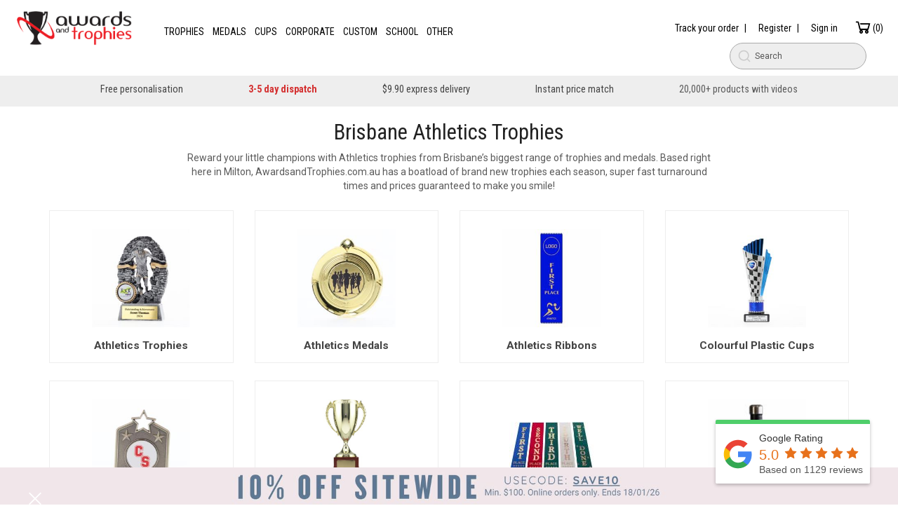

--- FILE ---
content_type: text/html; charset=utf-8
request_url: https://www.awardsandtrophies.com.au/Athletics-Trophies-Brisbane/
body_size: 38319
content:



<!DOCTYPE html>
<html id="ctl00_htmlTag" lang="en-AU">
<head id="ctl00_Head1"><link rel='alternate' hreflang='en-au' href='https://www.awardsandtrophies.com.au/Athletics-Trophies-Brisbane/'>
<link rel='alternate' hreflang='en-nz' href='https://www.awardsandtrophies.co.nz/Athletics-Trophies-Brisbane/'>
<link rel='alternate' hreflang='x-default' href='https://www.awardsandtrophies.com.au/Athletics-Trophies-Brisbane/'>
<meta name="description" content="Brisbane Buy Athletics trophies & medals online. Order today for dispatch in as little as 3 days | Money back guarantee | Free personalisation | Huge quantity discounts | Delivered Express for a low flat-rate of just $9.90" /> <meta name="keywords" content="Brisbane Athletics Trophies & Medals" /> 
    
    <meta name="facebook-domain-verification" content="g1d6xznw9z3pk9or2zswc36ch17wcc" />
    <meta http-equiv="X-UA-Compatible" content="IE=edge" />
    <meta name="viewport" content="width=device-width, initial-scale=1">
    <meta name="msvalidate.01" content="16A541AA200FF29D7C8C8F15537103AF" />

    <link rel='shortcut icon' href='/favicon.ico' />
    <link rel='apple-touch-icon' href='/images/touch-icon-iphone.png' />
    <link rel='apple-touch-icon' sizes='76x76' href='/images/touch-icon-ipad.png' />
    <link rel='apple-touch-icon' sizes='120x120' href='/images/touch-icon-iphone-retina.png' />
    <link rel='apple-touch-icon' sizes='152x152' href='/images/touch-icon-ipad-retina.png' />

    <link rel='stylesheet' href='https://stackpath.bootstrapcdn.com/bootstrap/3.4.0/css/bootstrap.min.css'>
    <link href='https://fonts.googleapis.com/css?family=Open+Sans+Condensed:300|Roboto+Condensed:400,700|Roboto:400,700' rel='stylesheet'>
    <link rel="stylesheet" href="https://cdn.jsdelivr.net/npm/@algolia/autocomplete-theme-classic" />
    <link href="/css/BootstrapXL.min.css?v=6" rel="stylesheet" media="screen">
    <link href="/css/_aat.css" rel="stylesheet" media="screen">
    <link href="/css/styles.css?v=2" rel="stylesheet" media="screen">
    <link href="/css/menu.min.css?v=2" rel="stylesheet" media="screen">
    
    <link href="/css/line-awesome.min.css" rel="stylesheet">

    <script src="https://ajax.googleapis.com/ajax/libs/jquery/3.3.1/jquery.min.js"></script>
    <script src="https://stackpath.bootstrapcdn.com/bootstrap/3.4.0/js/bootstrap.min.js"></script>
    
    <script src="/js/bootstrap-notify.min.js"></script>
    <script src="/js/menu.js?v=0"></script>
    <script src="/js/lazysizes.min.js"></script>
    <link rel="stylesheet" type="text/css" href="/slick/slick.css" />
    <link rel="stylesheet" type="text/css" href="/slick/slick-theme.css" />
    <script type="text/javascript" src="/slick/slick.min.js"></script>

    
    <script id="sleeknoteScript" type="text/javascript">
        (function () {
            var sleeknoteScriptTag = document.createElement("script");
            sleeknoteScriptTag.type = "text/javascript";
            sleeknoteScriptTag.charset = "utf-8";
            sleeknoteScriptTag.src = ("//sleeknotecustomerscripts.sleeknote.com/60471.js");
            var s = document.getElementById("sleeknoteScript");
            s.parentNode.insertBefore(sleeknoteScriptTag, s);
        })();
    </script>
    

    <style>
        .homepage-hide { display: none; }
    </style>
    <!--[if lt IE 9]>
      <script src="/js/html5shiv.js"></script>
      <script src="/js/holder.js"></script>
    <![endif]-->

    <!-- Start MailChimp -->
    <script id="mcjs">!function (c, h, i, m, p) { m = c.createElement(h), p = c.getElementsByTagName(h)[0], m.async = 1, m.src = i, p.parentNode.insertBefore(m, p) }(document, "script", "https://chimpstatic.com/mcjs-connected/js/users/759204aac569311b5058a7ce1/8e6490ef717bfd5bc4bc57ace.js");</script>
    <!-- End MailChimp -->



    <!-- Google Tag Manager -->
    <script>tagId = 'GTM-THF762Q';</script>
    <script>(function (w, d, s, l, i) {
            w[l] = w[l] || []; w[l].push({
                'gtm.start':
                    new Date().getTime(), event: 'gtm.js'
            }); var f = d.getElementsByTagName(s)[0],
                j = d.createElement(s), dl = l != 'dataLayer' ? '&l=' + l : ''; j.async = true; j.src =
                    'https://www.googletagmanager.com/gtm.js?id=' + i + dl; f.parentNode.insertBefore(j, f);
        })(window, document, 'script', 'dataLayer', tagId);</script>
    <!-- End Google Tag Manager -->


    <link rel='canonical' href='https://www.awardsandtrophies.com.auathletics-trophies-brisbane/' />
    <style>
        .range-location-content { text-align: center; }
        .range-location-content ul { display: table; margin: 0 auto; }
            .range-location-content ul li {list-style:none;}
    </style>

<!-- Start Rejoiner code -->
<script type='text/javascript'>
                            var _rejoiner = _rejoiner || [];
                            _rejoiner.push(['setAccount', 'WdXJbv1']);
                            _rejoiner.push(['setDomain', 'www.awardsandtrophies.com.au']);
                            (function() {
                              var s = document.createElement('script'); s.type = 'text/javascript'; s.async = true;
                              s.src = '//cdn.rejoiner.com/js/v4/rj2.lib.js'; 
                              var x = document.getElementsByTagName('script')[0];
                              x.parentNode.insertBefore(s, x);
                            })();
                            </script>
<!-- End Rejoiner code --> 
<!-- Facebook Pixel Code -->

<!-- End Facebook Pixel Code -->


<style>.hideAU{display:none;}</style><title>
	Brisbane Athletics Trophies & Medals Online | Awards & Trophies
</title></head>
<body id="ctl00_pagebody" class="pagebody">
    <!-- Google Tag Manager (noscript) -->
    <noscript><iframe src='https://www.googletagmanager.com/ns.html?id=GTM-THF762Q' height='0' width='0' style='display:none;visibility:hidden'></iframe></noscript>

    

<div class='tr-widget' data-id='1269' data-view='badge' data-lang=''></div>
<script type='text/javascript' src='https://cdn.trust.reviews/widget/embed.min.js' defer></script>

    <form name="aspnetForm" method="post" action="./RangeLocationLanding.aspx?url=%2fAthletics-Trophies-Brisbane%2f" id="aspnetForm">
<div>
<input type="hidden" name="__EVENTTARGET" id="__EVENTTARGET" value="" />
<input type="hidden" name="__EVENTARGUMENT" id="__EVENTARGUMENT" value="" />
<input type="hidden" name="__VIEWSTATE" id="__VIEWSTATE" value="3N1KhAw7tqI+hDZ+bjjRLh/C7FSQO9XZHgswWw0M2euPFpeHo1X1wQ2FGzPSPe/t3jsdIz2u4oHbsVlGb+ovr+iHx6z9bss01uCXDrl6hxMnQBQhlJKLeAPlwVeLjflpOAP8JDVGC/u6OlmrYVYHwxJ43M/oviW+pmzyw2faxNy7oXEZGtgGsJ8bMjVRZaClh0B8tJJwLziH/vbS9rgZ7ckP4d9/tpFFzXVmJXJBkdmer9FN3kwLYYxQAwj7dstRBbhVLu4PCV7VGzXG/32N5pnXTfFUzUenE8OMFTK3SGnmZ+LghTMylaOMhGseFinfycVYX3Gb4us1Tn+NsmFLFjG2XYrBMVA7j8RWQ5fJUN1FRXIFuNoTXrMoL0OoaF0BEFr6WSCyxM9juE8obObUn0N1un1Aggt59P5quKrtGWjsDaxhpcCR/Zfzji0or3C2Hd53C1JIr8f1wDKVfN0AKv5rOf0Q47H43vzoXKff2nV+e9EDmpTbWphNdMF0bRrGxDxTrrGFz8zGdxWvsC3hKqYduxSddo3llF/DPWxWNLXq0UiDaJ0VmphF9EHz7YHIVel018bSUQ4JEvNfpqH3smpQQuvT3wA68wofJYm8uaLLqAsaP4/2WVGGbzQEz9O9K4hQKl+2hJJe4dEGCnRzlyOGhDSS9Jom5kWO6PNVZC9pgI9PCQMr7n+sJm4NPiTCkUuJ0B4faz12dCUixbQShrz6BU3GrVKDaohmUIfm9hp3y6zoETgAz27aI12ZmDqklZ4N975O9lVR8/LSg8+GSLY54Lp1kRj0CiBnyFMJI0ts4nW1d8OdgSuSSSs6MWfAp05132QZezI2PmMR04Jj+fWj1FeK9q4P/IrRWYt44kwftZ0eKN+8yrRYb2vmNb2OhOwvt6Pl879WvUJzdkLUd3gJkgDlgZhPC3wnAWBTP/gpvUbPWmqitwa2YApnCe07FXCoi9KPpzB9E0uvM4Hebb7jhcV4XsOZ86NX1gtVtEI4045HjZEJdFeFMkW/LQo23a6zdD67PvU5y5VbJzjYP9jFCT/n+6Ci1aPlc804x0bvHoanr/F9Ua06g2v8FOGWwQXmd26r1Lvj4c5lp236S1m4FteXAbOmgmKqiVE2DB3RTDbyZ0Eg7MLCZ6t35qULd0oYoB5yc3ZLp8c1+TCxPfUlKMSoyWWLc+aqoN8Ti14rSxfF8+4OVmZSHpkSDBnNVUww12maocH3RZ58kswSPKKhPYd7QDrnFVgy60u4P4/DoKAWpd0LDAFqMgoWZbUnHf22ZMu/Om7rkmCBegXQwLC10+EsaJPkRGgZ9qwFkE5E5Z1N4AxzmV+9WWvPqga358HQcokgJHQZhWp/4QG5NFWknwfqvrL8MRXCsWtXb0WmZDxf3bQGlqJl3kJjqhUNzkjVUeLOSBLXgAQ7vUVh4gic4H1eLbGSOGqOcir2vmnTzLJnH/ZlAqLbmKlKXuLMQwpEBYQGqgchQpp1GyMVqz8+IbLD8Dzc7NnQlsbLlyUD1oyOmflNp51JDkA3biROd8yVeAk3UyfWAjGSgxmJBsnfgTjFs+V3iL4zadqRepaumDDUdGIJdt6+VtkW/FcywW8lCpOunj1VzCaVkRdiddFRLx//ZPGxVLyiisAzv3Gpf5JxGplX1hVObenKwAHgZOFQrlXH68dPeZrHY2pESeNb0bhB7ofU1/EVe44tFUy0RMnewOsnO7woGHzLJpGprcVF23rWltma4zo+jaud0n5l2CB1agQU8Vg2L475RD1Q486aGZcPdu5oyEIhqatmswuVxvRkGaRG2JO5LvSARS25ymqqzrjqMOjcpthhHERouRVe3uqAA9H1ItYgmTPfdTwL4bQHpY7vs00SnS2C+H83H1R07q2Z/xMfubqRB5t1WGTc9CYKe3JuRp2kaf2K1v4s3a2C33MXL3jVB3ZbM7K8Ehxd+ohnzqynsV/or91vqDzF8jvI2Iqbbl43uXfHEhbQqb4g7Q3oSpMbLtrWnlH7YSQRsNZjSFaQB/eMACVblLsOag7p8Cd8fHHZe5k/1UGRuF1H3HTpMc9N8dKkCWXVvNkJt8MsiuhniMjP3yQz0MviypXx/8AghiI1Nbww3D5fYgVMXprJuHbQDrp9jw33vF3/5r10RWnERo+G1KzugQIbU7FkSDqITycbDMynPQwgSq4jx6bH5LHZa/WTviKNz+j6aWGBvu2gkA6+QLpUJNRzbnxwLYCQvpAC1x7gkP+ygSwLcR8whVhjtmmm5GuwDPf9vnyc3YViGT9n50AsVfYH89RsPggYCJAo0gbOAqdt82oKjnFmqbTJ0h9SW8K+3DXsXA6E+cxMwQQBLhWHRSSITMv8zJGKS6Pj4Vy5Qie4UK+W/J4hizgQZaVILO3Zs4xtAgeZxhWJVVLTs5l8hW2LksdhzvEkm48jRdsMXha1JkbhQlDl/4FyJEg9kz22+ok4OHJIF63hgbosw5ZEIxp8DcfYg44Z5i4Z03LrbIhhN9quVaGfB6MrXAsI29GZPhr47Gcy28Dci7H8Rh+YiZf5tbZyZzMGP73hdiRyOV5rodeSsD9kSbji3u11dHBXpax9cxg5UU19Qir5VuBN/iN85kep7RzuMBrexPC/T37Y9bgZB9vBTYig2SGBWvgDa3W+QbSeXDsVKuqjWsO/fe7xU/LWzZbFUz93wMKMAGqhsorrLKxeG2NKCsoUg0AgWwSMwWzD5ccGXBSNMcRsQJzToQ1+axw5wsi82DrBovLwFldyK1fS1eqDU/oAuiOvzvWrvYgvjB06rafuVpv0u3HhVYVbweQFS2QPG5kFyJBdXwI7XXuFzPwgRIbTTNsUEonj2kHxC32OE37h5Me2pv/scvpT5+w7ruEI8zV7xhUa7bTK2Enn2j6RoTaWr3jtPXKFy9UkgF8sohuEdFwxt/3JRINE/sVypayocOPhI79HoV10mQXyxEO94VXGCuS9spOwzyNZnqkYa3K/[base64]/0bGdiveXSA4L3ApapfAgdx5DCktOE11hOOLy6zrI3Ao0Kfd6cnxv1y86mMsIWk7sXs5Pm+XjJ3XPS6qj0mUwAXp6N7Glfj1QWltzJSbEWCdS+p2+3bi7qpuTM3XVU9PI3g9CQevk/I/dNwEGom8yr7qnG9nNHgwDpDGJwROBNU/kZD9OXJARjdTPMNLHeGbei+wWBc4SxBsU7vRFulb9IPIS39b2IYJ0hUQ89+rS0VxBDWsNdxHL2f0fJzf/a2j65OE8iJ97OvJQTKSA49q7/7KzN5V2WONp+sOYlsKs3EmIYSZmYeGDpo0W2IFpeIXAI3rJdwykFYkcPEoi9b+E/cVp0EThcf2Mal9nT2K1gnHpeDYgaXuwQuB8Sgu+V6mDxHUXkVbfESQp2hflaxRaZKlf6LxieLKOGH1OdtFu5UnnIYpu4u7kV0ymSA12NG6ZEPMGNeTGlZZzxRp8ynQRw6Skl1KJmKdIaBrQaqWKlhrw/YbD0U/fPnsfuuPJ9uVFWIOpFWslIXHTvmLuHYr+N1fEgQCCCtFLjGL+dggldKLqenEBCMf/KDvqFxJbdPM6Sf+WPe3lKL/3R7ztLbreuYZJlrefKze5S7e/jSgnDOw7ncdP5Zyd4eYJZ/RiX5lHAcjMCNANwx3X4EE4YNXyAG8Pf2Evl2Y760bTSB9oyNTseir0gT7tOrJ8H+h7fL2YfQWPboUf5smNQjLrbiJ0gAaB33DEE4U7Z2WkE/2sdGrIcajN9T5ovI59H3GphaOSn+EBwxljppMK7AqgqNXXjmNsz6GF4nB+jPlY4H/b3owR1C9WjAsokWt2dAfoh8mnb0wbi535TSoO9zhqA2y2fvBVK3CJtAQeCrTAeK6W8sSUi/tMMuhKBRrRUr9KdCdCunltOWtt0wBJWFwPspUzgTY6Moc9+bKwYEqKeB3C9IWlQyJ4rNtWv0Lb5yN6sF/Le8bnMC7ZWkfj+YNf9yeaX8ZVAXIGYE5tBKez6Qr8R4OSmfM1qjDLpEdqRFQ1hiU6UjdOWqOXuDW/58x6EI6E/Jv9IqmOobIoQC1PvVj5Gzleytuojk+cR+58gvQi0ICyM0/[base64]/2a5/lvOmV6f+2e+3pdoL25LcUdH5L8sccWOWUQmXu6SgJ0HxdccS1zSHG6GSl8V/c/IQoMA9Ay/lKqcQjYFAC2k/6Cqi2qlcZu6BfYA476xyPCim4gz+oqEf4z3svg+liOyFfth7f238Lpd28BHBDOl/scB6pCVbs4XjCQvB1b1mQVt8dJK8sScPj1PnQkNQPDIMbLj8/xrhuyeGyYy18qRjYYA5+1MSB5z2THrDnPZBoS+YdXuBOboz+CT4nP2fSq/nbdBPCx+55hCmVeaiPI1hcekd9gBsgu5KnHLpr1LabpVVykvW3xS8iCuqqan3MOn7Fsg4X1wRUhFFwUy61un0n/RBH07ZIaW1NlqZwOTPgz629dSw0L/3nhHPvkPYMs+9BNILksifB0jH34AIQc6/[base64]/FFTzNRQTznKW/8NIxWjEuSD7Gk/6asC7lPcoVa/Tmk74SnWTwi7i6aqjT2h5Lz38aTYOJPJOCvq5TVGEvdtt3UfVT+urQpX0c8DPd4r8QSUF8DYr2G1hY+13MFtZcUy5WBL3PG4RD0V6KgMKA4IWU7LcTCZzbufbmiASli+4y5q0/p45B4ckrfNTU59e5MKcnsnhQFvKWDw8dBPBWVELRgDxMH+DYuQYkDyh98gY2IEYnpmhzCjhO/0887AMJM6A7n3ercRAO4LAVKWvL3pCGE3OGEi1yDcNqMMFfswMuq/2E4onSwgz41j6Nf2PXNJfiUQ4WrOnCclvkjbfl/ZwZbh1B8pEedDN2EO7bQfOIIZ9L/e3wHKS/JLiET48FTpzNTdtEd83Zi+yjbXeQT8KRsjaYtOYkbAn0xK2/Rdafxfhki/NyNy30eEyJ6Y2P6hPqkOLEoPmIHesKsD9I/+8pmDZvihBKMY8Qbic+Gyil+Zm1kZyiCZvBd9qf+S7TSSZ6/lYPUkftK67QyDJULD4GGuZgg671MZb7xczMAnl93WhEfAc8I6kh58EfOf/yJM6mFfcY8AwQiv0fyKgT3XQVZtrm+vIpuLX2NfQtbZNe5M1+ZSTb4Er1yxvO3v1LX+JrSuBfYvFdL2/8YwxSgJkpV/kJ2ztGoFNH0K4IAS1F3+Dia1nCLZwU6ua5VZ/PZu7A1RdiWkuzBEF/aN6wHsvcGvLRULp/UwajDBnw753WXAMiemA1nFwt8XwT59qznn3PoWhs/wZ43xDOby/cjSWHsbT9noVPc4RcJEaD7BpDP4EoaXJ6YgqaZDZAhfq7X7HEAlSTz1EOtuckXMF9ysWgy9XamXhs7lr4mhu0rl29emBaejcVnntRtlHHFDf7Rv3eApNXlmlK5uM/j9dX5ZUpW/E1zOpflrqH/bJOuIEy69Ln1/3uf+2SMmqLX5T5T/DXfPLN3VfQyUXlM16LE3BWEFNhkOfockb5Mwk5ZACD52pMuKs6KFQ4GrQBcoTaKpyHSwtrClSing4rHSm9S5YUib8ZkqBpZkhupFmX4H0eDax+a9ltHQBYXUn9A5wAFaL3GSukdjngHNF0bV1w/NROqqPQTEDpnxy6YhZrypY0wiSykyO1vKrOIu5j19PmHFJeFgWuJSsI+9eEQ7ITZo1MRSC6FTrvOCIpRHYbr2QqPIDOjCj4gt/v0+dAh+xUZI9AUGPpmgD3qLalnoroKEfEYomBwHD9PFeP2+tpSyUsW0ADN8jIErzt8YZ+8pcs5kcekJnBjYGn5U/lJqe198dXw4l0YUUtoBpZV10g9/M5POPe4X3pTOQaFYj2mcFLgKzGjYlJRV7CX95ROEq/KjeiIZduObMXA2LNJY9koueXgfTBxLsaChfzw8e3+3XLDPJ5WGo+7dygYdIHugbJ7iu709DRrP2p3gS3R2txsNrfO6G8rgMHMyHSQQdjm2AAwQ9iqLFiUvu+bej4WeHglQNbwtqygZYtC15UMEXogpQEG+TlAIkoo66s2wiXR202+QYYj6PyMDiEIBVYtjh/N2twkOLGz+tK2TU9MZ8JNoL52cPanPnYGVGfM1iBc2OA5XFMzNvpmtfdnkvO+mmIpH7IQMJseIBbwCUqLafP9hSmozxUvDMBy4RJT3Q7l7PryMZW9jhyb+L/Yh6y/6ntV0sqUDzEH5JejCs+afKdWDil0zTrXbDGA16uMGQWNw636vU7KXgI3/nSRmtTg7MBVSO/Itd9wVkfT5uuMlYBBuzv+cOEh5ttQNqPsZ0HWyX9VMfH3iMH2TB5YO6CZ1zoIUch9U4EAUkt54SsBAeY4mhTInMe3Gd8yFuav+ED83tOWgO7DaoDEhMgWTL5pDt/wKswTG+KtdPTXBi1nB+CItmxQZY/Z9BCRW3OmSSjOksvIV2V5xsmlZR3NpkcVzP1H3gocuYymLgWckX2VgsqCd2Z5CpV+SjwaMlzGgH6z/PuHJTbDu1jYXD12jIj6arZGt3EZ7cTAulzDtHGnbBlGAlpjsIABHO5H1wAauEKFLH/YPN+lxfw6Y5b7b2V51OtODvOnvqbe5A3rxYNDGYvWWF22Ev/S/aIOHpgZNsDPEx4gta5jUhMpgteBIWSXhC4ri2KgRlArrWnqS2ww//3baSxlKiPsV3w0VT1O/FMeZnJNEyuig7kKcyy6o/LIegCX1WIU947hmq0yn9PNS+FgXtjSqFFE7tqMDqS1r5mgzmd5/u3+A+X3w9yySfXgES7gQ+eytsNC+dBanFr7Lubw49PXj5dq7zKdDbuv3e151Iyv+dlCXJZs3MyGCsQpvNewswHTZUk0UzexrkBZMIEqbp/[base64]/OLOUsNnG/pJJNIX6rLD1QwBtRpjKEAD1aaaxUOxfCKzepihN8NL/PFPUzhnlx/9yBoUZv16Yc4/iC8dSfyd8cGInauyHd9Z4RAtLUf6P84N3PW+rymb/[base64]/oLT/DGJZWHaEnyxsyMaPQn1OwGBGWmbAiU3+GQ2EIuRrrHCXXfh73eFgaEyXupVlhES3pzRKaHQhSDU4dgaPHlkYZSt66SiqqXHkQ9juAiCKYl67Ma8fTaIS94NZm0kosXFXB4JZZdueu06/CeLi6gQ4D+BeUvM/hxrwr0i8AGvksfIKGDhAjcFgwXUlFrt4U75Q2+li16zTgMapeo9ZSypDp4J3cGVeC8BnnZ3j2SCqSH+XtH7LwA6+u//vJGGcOX1C1rBz05nBJV96fPBfBTdm5B6GtFk6si8YJKbrXWFpNOJ2wiXXNUAHB9ydX1Bn7vT0XV4ZfstBWrQn2gRO/VMKwrnIHwosOyqaNzmS+eRP2u8Wl3BXAIdH8lTSt3ZAKgo/bUu3ULXS1BgVwEdGhd8n6M6/NdDz6DE7rwhstK4qYzn0xnwT9dugBFgH8FgyVxHkhXV0urxql4VHWuPxw3JEJjRRyfFALxW+omDembd9AWhCugeBWLLU71VT7qXz3znl54GnVY6A5Nht+/D0H/Pq26gc+QiU3oq6a87nh1fTvTnx5CHzFnjguIYV8jyMYtc+/ImpwNB/YUQyuX0eu64UNPpTIcwGnMZrF29u2rOmoMnPXOx4WJXnuprdO8yKDwrxhEbIR9KaMTIOlAWyAufmTHsE0PpPFFNJFKutTynixAxb9NYRen5SNAUIDfFDSoKUW9tq++4DTWyvup+/ChApmLdLM17gOHAr9EiLq+4KSYBM0MZo/RarOGif3HjRyKSafmtpWndnIZwWSMV/[base64]/+6MMYRBqqH9oFyupOrXfyDIgs5pYKBxf9szYrRFXNQpYj8MrehmQvIzdQFhHB9Q8sYlcDJUvnqqcrjBgooWdKb1VI9umqotRRykNmkEgoZvCh9Bc8ezO80iaMCq0RXR7JL/dAUEoQ/r0MDrdPLzA7DxMJ9GbhkxpRi438rrrWqTSGVOfCltrc/5qHtvJN25XzJJGrrLIm2FFRSEtz2H7Vb0PDzUH3V9J89KcPgnf+Ggd/fBM27yBMoXZEr2urooFrcerJsNXnsn/z3l9950e+ic7gQmtNQuv9iwg3DIsgE1E/2A4f9r8trJ2AP5/6KCErHhx7weR38tMkM+TzLE3ONZCUL/DohVmuIgCkSzibg/NvNC/[base64]/FwTykOPirPQa0l7t3xUygRQWXZcGD8ZYvWZSlQcFt7cfTmxC3KZ6a3tIBT/AJPp8lqYt3rVaFAKUwOivNjgeBowgibCZbZbnkG4csQSpL8cIytE1Q+ITv5oAhd5aJVZi1Ht16gk/LqXrvctkNL+3wOPekgS9I0rc6sCTSsRwY0qbQDY/gmnmij//rTl1BUWJOA0S8bICe03Yt4V+dJVwaZ2loEwZVuDfbUp0LMZpXOoASjLKTayDD1Qtteg1U3UnCua4s/3x4FzAJZ/XJFC2RPPJEq7Vuq7UYxgKsK0RidvMbFacokCHjWArgE+ZcNJrrWn+f2mf1pQdPwi2QPSDNFNA82gWVWVldlCWXqBkFbJg38Vooe/ceVJpJP4TW+WjF2KWnMb+lXzwf783efW26aq54cBWiY/65AQ/iHeRgVlGiznW+41utVRmelGuqoeugyYoL19PSGhv9W16ck0swaa1qLYyCW6x3WlUVJKGzLJgykLLVB++iEplv+rlDuF4U9z5fyM/Fdksl5HXM3AW7o2gtS7BMFJg3RLWlXSW4/WRG16E2uwbPJimOecCFyt19JFnzoCjZQ+RSqQZdLt4sm5B7udwB9BzfkRmKUUVBiq56axp0Rz0KqdVGRLczPufyFC6vqRPtIt8BTDuOs3i8D/kZtxz/FWkPb4DFBY3Sa147XaA+8GJJUGHfgJbPDqdeIP3kxsTd8HqSKRsGkN628iD59vmbz4UtfsTwfxKXEA44xr7R+Cq41aQsGXtHHbEnF2fsugLxnwWW0o5EF5JjpL0wLG19ZN7gYohkaqHYw3WPgV0QSDJBTqUsqCF/cuN+joic6u86Ce0de3FOlIFh/WkNUiGHGe5BngxjAHS5zR4VdO4/r0AuMZVCPxE1TqNlQtxifSWhd6zhWKo1SiV6cf+nQ/uzaukk8dTksPVaega5IyfQRgxhngcDdjxkGtvpSl5gjRGj82IBgHqwNpK4SwhghFR/oXddZJlEq9ZoRHKL9H/84mtfok2zgBmm4InFFNJKXfjCC2JYokFk1jmLrxjrlkwNy8NXebo5qL2ywMmBYYhZZ8J6y4LuJdvoejwAF/4mYcvV2w2D4lVkCkF3AFY9kNbrQ7Xj4PC4A3ctzn5J2QmyohEVkUoPgdQchWTj7vOeOK93buTlr4rVfHEK0hYluSZu9LFz0+j3iCeI0Mdo6AKennxoJBkKa15VLkipOh3RgZkDLzrME2TeQfcXh4GDUTaQ5c6nq2QGKddqCxdqoctEuuJBfSFZ7fAnTqeZ+sjx/aRrrYQI98M85F9t5xeexyDSh44yeWJRhMIUjwX+jEpNjOE2wfqcr/ufY5zfM34brxNAeggoImTjkY80sj3JIqn6qJjcxwFlQv2P/W85NQeB8ys509V5c9HQ/sH7cTiqoa1CsDEC5zR024KQ3/vgeIX9iMjLYYIp15IBee6EVy+fIv/Q+ZMFuUFcY7YLTbzj8bDUh7GQJXglPgNGKQO8g7zXlQgI3shDqzPALSA+U0G622W1v1Rimw3FugRZKYyiokASt2aWit1adrbyTJGN6ywoLy1SWY1KwVn6HM8p8b5r3q3CbOkuzQojT64gecOSselRQ0DRLUFY6GRu5xg4h8u8O1KHWOQ74UxkP/g6Y+V7xe4BkBsM+enTyDjrlybbjcKMFPsyPyl7MHnp0xTjFDxJgK/kXC6wuVOjvEs5Nhs6bpqKfC4VXePEVs78RYJVuugqkz5OSL2hTualfxfBchFJcSCIZOIXe3SrQ+bmYKMr48on5/D+YV51iyQ4c0NFzjtRiBq26Bh4zA81W3uNBCFqUjKXFKDLGgneAEdi465j8ckd0JUUbYiWc16th6jXDSyzJSSUZScGanqjYgzWuKl5R9t010dB5RefvanHXPiMOv8fJjaI1ArEdmN+4Zgv9SptbU45m/be1o45jpgjHWZT7FI3gGi1a6Jp4v8rJAGuHBVaPVjPzAAkw7cD+QQGyA1kq6QddMabL0aStieMH8Jyeq0fjjcbWUy8mGwesWdQ8NCfyKkar/mMtHcXcV+i1w17/KB/tKCDPXM4aKP3hGzZ9mXvLlNyzrITp/gOQFODgUg/lLTxeaf6LRklqKR0Ul+xVMQsfm9GmkeFrUk3CzIDfUJRcDNIFBR7JPLRGATnaZrWf64hvhTY2h9uK4+s+ta8Ndx+BryB0lJ2mHxGBToGgkbSlhIJHw3ed4q7jrEoMNukAB+4+Vv/+ih4S96oINz41upCKRkA+1983RTA89ZsKq1eMDSMagb3lVKkHaPho9qlLBOiiDHOy6rO8uRDoN2tMDDiG2dt7nA25Xnw1ZODAWJtChDvRKWGZC/6RywmlsdnPrG8H1Z/+1/jxermLqFSOPgkyWQE7Yg2VkeWkpxv0+cp80TLsLSiLid4j/FkgcYsSC+Efn7xz664guauXge3wx+VwGTjKEQHU9WDfRrUW6c70SlA7JQm6dIiAMuxGnvOp/[base64]/8GpDlDkMTEMGR/otCt4h/W2diyisHlardSomQmArToGHoes35W8O6y9UvkxmA6pTnfjWuC1AI7QQh30vmd4I01kFNAk13uCX2cjLYwtkDow8fYaozNsD7WXBzLBCmV1oAfsZVENibrQVE9GgD7uq6WZYvCtVyY/CjslF/9V3B7wRnALeeuuXwpz5zictTT5P/waX5ncN4w2rNt0cD3CHGLKdbkHQQHZL8Q07zf57miZ7oZKoCrLRRPZTiHsDRGokR7I+cH+jwNvFabRGdLu+o0uNJwBSknA72iwCDHO0EkHU1vFNN1Z/84xoJ/kFIEPAxAMPi8W4SB4T+ek5Jdnslb+pbHK/FNioWA9ocPPYw5dhMiUZmccr4MELBNgq6iYMze9SlJjDx5QUmvxgvcodZN/sj03XwDgbTjxI96pV2csGeZcYL/NMcHOSwnGqsKlVJF4ag4tASiaARqUDgzmKo6sDXAJMoKMuqMTa4R09Qpkdxg7XUuiK35tmwr9wEKuxid9mJqdzPhAVF1zbsTHozqCkAMDTi/[base64]/0L15JreKVt52JG3yVJhF8DahS+xcaZSs8UOF1IVXMPzcGxNxeJrJw/Ksn58JyPFc0XlgXhnlgP8G6mF89PqA+zTW4UxCNvuxL+NMvV9yJqNLSc9RQzdKwwhLtBgQoPZTzREI/0ajX6ehc72kYue0CVuiloQ7u5wR06SyJjJVNn2dhnNIj4O2n7ZIkVMcl7a/Bo/am759rtvI2wgfuitaLhalAvYQjf1emAE/VgWIAhyr6z7YoU44OTx9M6ZokOf5SWB2SeURX8DdZY1CSeoUINey7gW9/y4NivwoblZX/7BIhQj3uyzzHXT1NeC355ujnmsQqqkKWJVYn1qFDzqwBFl7sYDlZ5xVOBDieHpTbl5ntjTkkpqUPW+szaSf+uqmnBtBNfvKdTZ8jHsPdWw/h6HpdY21DHOvmhZKU0zcjIKPsrdF7ehmflxKEepxmqYUqu+iSBeF5uI5UaAfKm0bK4gNRj0bkS7Fsbh+AalBxC+p3LyQCyYpn+7xr0gkq7Uh31PGEsHx+lcW6QcPPuVxMdHkb1xkPebMs8Pbn+OtpE/aA9ixkg4Q0G9rbz0aG36QpHAbIj9mGTa1R2GfGkaUQ7jundgf4etmD4bs9XJ/upgEmPV9QHWda4+ed21sKuJq5dmydL1/Jlilejv1oNDWUTMBw2KXBWYtKvsIKwcnkV+bVwIceIaJjb/uJCQWNlHd7ro8udpoTT/7XfY1irGGbdDX7iIi5LIoHS0MecnhGA26pu7l8vJXbeCX4m4YZtrQJGaYPvL6wQWBvgvAXCWQCkQETAXqtbhInjj8Oi2OgmtRjI4Lg1aqM+26TVqWvQaPMeNzi1IKaorIbnb8VmOJ48MNJC4sgXEfTWChlshDWESA/m0SoMOIuzqPVDyOf2y69iqkhpcadRXcrg8M/XzYEF6ApfFVhWsVsLawCvX7dbPpZT+yWcFbqPm0XvCNtnNGBnIqa1k0gnPrsrIJt5JibUvyHZERuSrKQvhX//KU/Cjw/BjPXA89R0G7guHP0e3Dkzt8h59AEYjA0DJjFQv+hygy0qHimFFdeTWgLd4nwevhLnkCKVjjbNq1l8scUvQxe1qBYWIk5uYMrzreaUrb/WST90wsnwwKaLCFueThsG4UnR7nZ2/kGG0MiTRgi2mvWKMUWfeiucREqmqcq3lFeJo9dNaDCw3DYgkU7+ioE61N0ActnWvHQHsD0yQM8UnDnPKhvWLYI/6uRTASIC62eAmCW3z/DMD8N9MDI5Eau0FUJA6/UrWbhTolysVzAGU9vr1AaHYYNsD3OM79G466y+S6NaD4ti9afXb3aqSeS8LKB2ycxIHW0afBu6wt/Kwu8pUeRvErRjLvzGSqlZkR2qDL0VWENKwil3HoNXT7+3QwLV4ojO/8ua8wLWu4HeMGu1C0NU60CJxMCOKXjvdwM/gWEBUAspzliJYTQrz98SqAV/q2dTH4l+fd4ElvoxaGYBmjaIQdSkEtTDpLisqwrX4cv4yIJaBJUG8waDVg8CtYFeIwQd82m+7D3RbfFf/UbGDmkRAEesGqtW9V0lzFibJgYMFIFGAmjnDDl2qd4wUgUroLmGAACkV+0B6H154SQITvJA14Al3dK9MNz2FgTb+XFmyy7VbK5w/Ik1ri+iJZOzUjRXDK+z35jSCwZgsc9hDiMGk2IaTxGHpykc3MdXPINW6zfUHBa/Y1hFoDu4A0ASTx/GzbhLHGfsPniLfukiW9buXMOrr1indDPX/N+MlWNW/iyjQhNqiIxT64EWGJe+pAxvN2V+HV6Cr9ZCiAjLlNbajSRAWNPJaW4Kw3SAK1BvQXP/PtpeY8l5vGkmVq3ty05zD1N74wS4Uj4ULEpzLrCxgtaoC1pTbzjH5nP583vKMD/W+psyzdRxfSeO93YSx4HcByzot33w7oB3i6TtIy3s+LZdgjrBnrcqZaqvSJoP5dbyFrn9yVKf8IK1IxB2nwu7bp2jPFsSj9VgL6nTyzR5HJJZvi3JnByWym4feotpFo62gGP6ULSi5/NBmt+c8zKwF5cgsl9o7PX0IFyjHet/XZlHVFNxGc+N4tmUIUvJlLc7WwkZTv+zg4AtqN2/Ujn1WRPEsQmdBNZUFs2qpaO9cVe4znk2ahvRKIt2aXlMPf8eY8YZ3e1wXmV/qbV7ONU0/hNeGIBd9//kMUUbAUAnJycPNmpq1eJdaHbJ1Zx8JjvxOai6BcQ+ttqIIjXrbWkmmJGGZgNNpkMWrxnYf2/rk4NMIBx3tU+hybp38QZO9MsJhhG6CzKLBC1Dv6CHQI+B6/MKQGrsO6hfjFKzUvBVD+3S6dUtxwE8VMR3OsfVh1l32rfcMMNSFqoO7juuZ1Zd72yoZE/6dJxjnwNggm9FMb4I86b1HiLm8uSOj2DuegDLcqRTzkzC3AC6XHpLbfr+A0LOIL+I3CUT+O1EUUgN2dS+4RYq/bJ66e6upvzhoz8ivJqgAXRfTa0Y+vu7AxngDL40rfad9W8PAO8I6E/FQwwDFq/SN6N4vPjk1tttUSqen60GAGHYExorTyzUMddVH9tbYc/4WjaPGH1uEoEoEHeTsMct6qODQTeou+LKYE2EF42Mwi1JUkZdlOnpA9yKZZ8vOAHOkrxTtxy2oXm5pTxx6HUIQvtk2sODSv0z963iZPWxMn6/81qPwNp3Mr2ihHyWy+qLQSZNS1GPE3LipbI5LiWRamZhaIGBx3DY/dzSgn7lPJN52ol+nzhe7Yq3syNQaLS/txX7vhqRNlfTNRoPDQNMaDiBzb2lxpCgzXKTpALR8OCYzSZRB0oj8secNVjE8F66Wgi/O+rAlfK0OjzbqsTnXa94ibhgIZO3kCyCyvxPHP1NtBUcozSXcoVPjm4CBmvc+c2f4REIEmZTmd80pCJ0GUAG6oIQoXpBupKZ24JStJYWd+Ova1vg/[base64]//2kLQjgmd0AR9ORpv0dWjFgAbrrxSMgSE3WLUh4bZzdHT0fN0AhNoBG2uND20PCbFlPJaatPyJuBsw/wJKD1f9fzZ0NmEuwqenpUdkmvpIvcpZKOUASb2ASmb/gCD8Teje0r50ZddmSl8g8D1tQ/W3drcpH0aEoz3Rph1j6RI69RR0ttreph/eX9VIoPqAsr0rO+JeSO+nDRPleulLsIyyArT0lL7QQIq9Zi6OAvPLI1WtMecmI29hDGApSJV8ZVlH3j0AA0IFZf6gPCi6Zov7mQaY3igamId1O3h6D8kIAXy4EJ5iM/FS+Hwwlnogb0I7avDIk97oBleVlK6x3b9SkGZFuiY8V4aLw4MlBu3FeA1cEPAKY1OX8uzap75BpC2iru3NxLGUrifb4viR333zblyi6U+qL8B4fYmT3NhjAy4+KxvqGIlEsjC3iar/7lLPLeJig05c/eklr1usYvVfEXCKZbv16ALzJcCnBcVKkHtUdxo3+tg9dtHf42ef3ZgoGJLPMFj3Sgo0yEKUhFPMVLFu0/Mqf8u37Zo6vTyKquEysJvW5es6mT7LN+WXIi2UJLRm7rLEjjLeDNj9uNkltdejuUbIqjOH7V90prmgIUjcXzaseCrnewpgJl06XSCTvo9fSoPCFKDukG5pRC7UhJVezQ/0DwYPJeDfSKz9Irz+prZxy0lwx8or5csECZ4NyOcYGS/wn3D/+xpBtOcHCU/XZ62MoPLiqFXEGMwpb2Qd+kcaluMy8zYXowXka59XixzwHMTTjD4jsf0LAfVUAfQPMLDUfRSlG+8TDAwnW5hJ6vFEtgCaNGylGYsIxsvmFFvfcj4EV4ZRXKxc3CrHqUDFlf2+Zu/[base64]/FHft/pb4xYHxHSMRB2ZDfzQ0aS2My25I0A+WDgHhS3pRm2/Bn4hKYdof7zY2qKMg+sWBYqYwF9eI3a5it2CqWZ+C2dDODyhC4MBU4JZ4Zpe2axJJDQRPt1DsLko252TCWHIFyLe43DZdzEINFYm1VLRWQUyob3irH8pUprUHVfsB7e6x4ZmIM6hto7Dh3HwXSqvkiYXj90GZf5K4agzAd0hK2/dbO104Fd/1XSUrMkUYOJGW/WtQgHOa2WrsHo4aiC0kFkc040B11dAIU/BvFcVJ6AYn75dwDHenEwkLooxLttJ/tfLzHWFt3Rc6sOR3Wk9CqrQrJ0n0O8Q9sqGD+LShg27ziuavrHU4fL52tBvi4Vcx/xpfRCZZfZgmTMDeFjpyNXlpey+aErkKyPrD8Usyvv76cYDMv5wU2RjLlDkCSexbqVDiUv9fEDyMg2rZUBc5LM4zvdsYvG39N+vjLmCazh+4d8uHNLJ1juYoX26NPm6qZxvX60OIGa49rEz33bSF1BepZHQ1ioU/IXBF7CvdJPjpPD7452OwZWnK0OZKg2ddayztZBvL4urYi28ab/vkbKHVbyHXVSMTN2LbIBOCsgX8mu/+Ku98okVSL3A/mTr7sH+QhVbnh6Xn/[base64]/9Rb2jiL8EmiqNqDD5bT0EBLwnLBjZG9Ba54IprFDrEojcpLfK5i+A4p/LyQJhXdSaMT7OvgQ9Usi5WZBhplhPBDWLjJ4KlQB2o0czMQXEb/BrcyHnStYs2X1g+QiD5iou9ytEUwwXzHVedPqpFfJWCFvv9jGmhwzJX0dgUZxvAus8Dln74LeySPZ746/syC2y72qXhqxKz5Q7DwTtgbbivgVvGJoxJyKZLPBc1s08A9DfuJUn0vM7bU87h2GIdKY60vBiD+UtO27lYgIfZc6pqNlALvJFsw2dLfo+RbO2QBe5iwOLDc/ewOYPtdAyLmK0tncEjHP2a/9cGU7JyZWuzofIX35YGwGKrirl3RlbFBU+vlS7PItOJW0WGdsOTQQxvgNzM8mBH6SWq8xm+MZZexwmrEOX2LWmWhNzDQOJJMGFOqHuIDfJvU+ab2uDZyJli5OGSX6gTzzcNbpc6EsSoUBvTr8VoJiCZLy5gi/aMF+1uLNMXKvk5camVb5nrSehRuzkUNAxkZsZNr1YDZ+C+jnvMrFziecHDnrWrwPHCbxdZhkYh8Kxb3WRJhvA1cNGbUVOTrxe3BahFmvPHDIcVP9fxZCOfG30+ufpi2N+/AhiuZVkFmAPMy6R43JpB2WiPJNxhjyOkQ2lCMoD/CCQu9BMeO/nyM+lrByWf2IAFsS2WLmOkzgLZ+iXiW01nFlHABoGQiy6LSVFDOWvWR7LDcTvD9cS6D7NdJoLNbSwyU22TyqAts7dxs/Bd2isLHdwDcycAEgL6LKmDVrvWA/bRrW/T6dUbdVsj1C6yoWQuGCZcF/WlUkMfmPSwxa12YbmgoZKn7PiAkf2Xy32pW/Lztn0DbrIDbQetwEGquvgFlcy+7cRsBi2TKNOED0rmo1m8r7R0llSAKlZO2S0En4RS1aLmvL5v/0FoTnGlxUYU7dELITk65uQ2uM8ChCo/nrwc3mFc5EYTQqevy2Uv04VZVWrAf2g187agyS6cacjI+WHvDCfqIrEI9p8jqR7KE7O2ibyKnPf0gPtpRNIrJvuSvul8vIH7SLq3mdeUH7tyX+nzcyvxQ4XixFqPve3Pq8iZCVXlqM0GV7quKLsU69VostR8drDRZ6B0IZljFwIErljWnShcrE3w8CYcKHYZx/B9A6BXbt4YK/nVG+Rf+EvNTHE3TTOPHjccxRXI3FJFy3O9Dd92wK3Ur9RPAPa3WziPZJvmTMjnDZNzQ9aVZ6gj3Ezl63RkTSwEDCP1uA3HXW51IXp1mAyuq73yTIpXn9L/dzsmEyaZ7lauuaslaMxIOr37rsRs45fMy0EivV7B4n32gJugylm99BIQ7zCySUvPwJpROXR4k/lUQ2yPiAtOsxcYyPEOZFU5vIbnj3aTcnQygovJAvr6ow7Jg94yj122gNAFy2ox/ThTR5ngqQs0pGoqMcu+LRwVnNDb0Pk/b2CWDaarS6OYx861j0L8rMqCXh3HWC65sN1q7fBaOL3PhkEAzYZD+NdPffhzu1i2opHJXz/Fv0FYeOS21FXckmaIEy1c81svFpLjvUcqlNF+jYZc1IdZRmjeeIjA/uukXZZ7SoRnEe9rUk23Woo6UOkHQOsSsfWiZndbdHmgcCRlrOh+Zx/otuVIE3HI5tOnt1ZkKwKfw2dCh53HOoIxMxf1her6+0ErgOwcLohA3cO5MRuMzgYCisaIvQSA57nuX5P/MohGMcmDOGfV/b27WUit7kX/Av2JCzOEdQjPli90hAoIW4Ae0nCUiSUOkUGww3iiwjCN+rvbmN6Cts9Lv7DME3bN/jbfODfAIEY8Ld5J2Bg5XIraHIeFfdEvFCaiPGaI5iRZZf2d2ECmVc4UK9/e+6d0OX7Xz1kenBo/tgf0/W9limrYdl74WefP9K859pIVyM3u9gVf7MvY7RXBtDeZM7tycB81EHOSKyVUUDl4p4HMkhJsTt+YSZmU81383cAARt93Xs/yTPwieJJP0IsguNfklDy1pEJ7WEbAxudSw0Q6gbXOFlOBtgMkIc13h0TZLRqPgerDCbf5bIBXFKLbxMcWk60rt5Da5jV+vyYyyVcdGcmi5ILxPGUnVGbZWdYuqSRVV1Ig0dGM7OXfcOS3OpUS+p8Sxh3+zzbv689CUzjkQlHV9EfJSKzreN8BwvddZ/f2BK5e6Xecvkgm5jlLJAOjD7q05oWrECm2kq6Vf09Sj5j2qnhRxQ9RrbLUBsFfUkFLeFvBt5jec80NNs0rRMWmOrKgoEL8tDx4Uocv3Xkh09mvOeM25qaq82t5uoB8XkQgvY/u45Nkt80vdubn9iVyOIHjDVfOI7cfUjTkBXbJNEaV4O/XDc1RgM6IHtueWxdM5uGlkNzzl1oSbac0H6uTZ80cInDLOXZaH2gZVDFU1nHWBLptOPWiguyk/uD/q1jCjnIVRBh+qkssEgLlky3L3IrnWHlrCtsox1+/REGXPb8Tc4Yd5rB8VhNWoRSyvWbsuj8hJ8TD63UcrEAJ4P+jz3KlcywQUJOMl3LX2XgQbspovdNRMeqFe8mvcQCGBSLiXy8x11Y2anA4aWQpVJUwXgJGj/jFUj03pan+M0HwlOg8A3qNuPJuXg6njIy42FWWKcRu3DHtjBdnoMKZvrJs0r30t0+lPkj1+XbhxoM8kqP3euXuX/boDibVQgXq9yD+ZP/zV0JuK0CfF5Z8c0e/j2QVxG/nX3L6N08WqcMsN9V+6gWt1+w57Kq6hW3rO9DwJ/VrV5EoBgKJPtvFI9unGqAp3s+IkaUpyn+EKAHa+Sanuc+S4XJqJaYmud6sB74R3G4KuJaGi1IolDIYcsU39m90Hv62OsbCRYUSyV5nkp4TV23b6RlnFYzXh8mTiIHIikbvZtDNC7xzUuMKS+1TeosQ33byhe+o4NUij7Dun+E2lj/eSw8FFw+p2UYXrMVKK9yGyzj/2nHUuvhJ8nC+CB19/NQDf1qA29b5iDQRdzGzLQFNKi2xW20bpE+98ZCy8Qpa9OTxoJKoqty6Q4ZTQJ0yASxbF9qbU6TzMhuscHJUmXEmnpP2i/PG7hN/bDn31FgQYh6ib1FUkN5PdbttqGIbdV/dV4IdG7JaY63DsJzRep0mxoi/LUIcFxKSyMmqbSFbQ+G5Q/CEtDRyFI2m3zjokbtsMt7GmRY68tj4+ea7z8RPZZ8v08m/r6nYC32SoKwagjyUHdKrJULlBJDEW/x1KKjBxoWCpLgaEl0vMCzYD+5b4ZzxAiY8qBMyYqDJ5DMDFwrZj7RefOqX1wO9f1u6xvVGVbdjf0lyCDRnBOKx+paCO668Ohzl0ifGTAyNeJJL0SCJbcDm/8a4aLvUDdthJe5EZS6IE3a4yfNnEre8kn9wUewQUux+L3qlogFwgEXLE32tieH2QD4AQRiqD+MwJnwbZeIZh5lDwqPvXBrVd14IuawCtO94O2FgbhIpZhh57ZuomJzysBWxS0O+N5V9pXqLsDS7FLl87nY19aAOPg3OzymqcHG8CFmbbHknS8fkjuVJ/iQqa2Nq5tNg5hsMOKLM/[base64]/kVWivXl0LWjTxt/UBuMA3u6qziqEaWZKYOlbiZ1RknbiJMDYqQ15OMcE++nzBhRUrIMWkt5tkoLoRaezz/t+U8lVSbb8t3hmJyXU3gBfhKnMzUqN7O008NxMCkf+TOwXgWuxoo8V237NutxiJy4Eodjy+3VXPE9PXyppMqGl4os5+lIejj7LbxVbPzTe1gxpUln805453AUU0WubAvwTqN+LsXArTtOj4GfOpolyVGgxyicjmCeUu6BTaI5ZCSf+vPNtFho8RWE5I/uZhu+oMNbjSMrDzmMav3HViL1Sw/xNIuLegv59m6xUm65qRyU2BN1aH3xgP4tSWN/T1tX0Meh8Ga6yY3OEoJO8G242uR8w2L9PrKHNQmzUzF6IXb+Z2VmJvXya8gkd/PEsudtcy1V6YxsZc4c7VyF3/5SUgl7LUGbUlHYGkCqpyMix0ruTlpx00R7wwGPErw0DkGq8FwJLnPYcADQHuezzpaNGdZ+O3Y9fKSB/TxQrnLll3Axs/kOxR90Cz4wzuDgfi71GE2/TfdRrM+AHK5rmgTaStixnYYAaJEOFaL9u+MdGwpRU1bMaJJDeXwAxBME3I2uZkdkDrDt78EEVek8WauY2FLpiEBpLKF1Jepj27rWk+pFBVBjL/yQ+HusKx337QlTwyGd53F2IFmnPoy0feQ9j80JcRz/crWnxUTLCQDzuDpPv02Tb936/83JKUqjpilCtI1zmFz/nZ2+pn4/kkwN/6jXDOAL9jDgqvQqJsAGB8ZS0AOUHh3csbIDj6RJZy1BD6HIyve2diW0YHZxrS8YyBSOUbaEUAo/1nfSANZUsAKCJ3mg7FtmQOjaxr7W9ELRQPqhHXOCsVu+o5yhc/QmZvvPFPxsOsMAUWZ24TORZO/j6l2CNU/[base64]/nqYMxZ++YTzLiDQUtlNlnbXPShLGiZX0IIoxhTnERRXeGhjxcBUbUolIkyfP9GQF/0Q62OvTehEQbBcU7EGYJFUzHGLrUxYoEGUqNkHnjdm2NMagXy+rjF1O8G+AFX+sHPU06YGgjQz/bh279g8LxQBybktjs/u41jPoU1RQNuZDH/iVWN1D4K4XJaF9WUBcx/O/5RSCWtfmQaoX3vSpJdbOmDtnQG5u643K+EBku/Y6t1lrogbl7ipDGcgLfUSYLRZdzVpiEigLcPumS01A5FUSWVEQu2IYBTppMZRHHj47Z5mHFr3Wyi3zYrJO5/HD1DPU6SoprZvavUQNN62Iyl1nYCrjxbIbqYBu6yt3w0ebEvRnQ+EnduAK8JigV+IRvVri6uFtkDFaqjCFGjs+eOhdzAwkUv5s/lUT2PQIeBkWs+o0mR+yHpUd6gOYmHSW1HnBpSJcbBa9sieyIccfIOoMkR5UF+V5FApiUlB60HrKs2Hx3/eJ3R+u275yaVO5RJBF1FHBLpy1guPmu9rH99rlQHCIQoVGHom9ByM6RtatfhM1Vs7L5NMI/LhVIwfzZQ96gSfZ1+B/2RwnuNkG7krDZuCrrC1lYL7ZoWCdIz0jfyQKXoV4g68HulyX0Z+B6IQmrrNsUJ9vMutQAHPYYst4pftFLf1Oo9M36+bQqZLVKxyo2KySS4IyAtH7AZPhlCS85CrVeLV6eFXvJbEei/f4NG1FwSDQj1mF93mubALVPygvbuaHo0Bz2jvKWivdtWTgMfJWau9EvJmKjchzABIUqaQ8kN/YMpiGdpUKv0X4TW38f8sPHmrKq2r2GqjgnoyL9/WJ/mMrUCDw4D0v5JppmvaAxXg7NyvinoRJ0/QkKSpXXDLgd/raY0BGHjQ68wOuIGEmXqQrb4eiYmRHBINfjWVh2wtK0QA+m+nXxnqtoBJIEM10zRdWV4l22W40d5QE1tiiaM3E3Brz8YQzM6j/lA95lB1Mh/plp+OsNWyTS8JESydyTvt03UeqlKcQLPm82x2WgiGPr2uA+/bPMH94u5krtkWN2wlgfhCQ9ck2xxVZq20KJJtRyX0ayB+oXyE88AiyCcJnU11Vo/EDvC9t/S2ovpptggGz+GiSgGXsLdp9uMZrR+JpAaZrPonPn18Zol+Cc1CA6Tq0z43CiSLqckHMoFb5JeQpeFeCWqGB9BpFA9NoF53eA/[base64]/WBwydox950+qLQJjxJQBabDzjGmxo5h7sgW8/QItVsuw5XFIVrmTotT1stLIU8/AjJVkDxQg==" />
</div>

<script type="text/javascript">
//<![CDATA[
var theForm = document.forms['aspnetForm'];
if (!theForm) {
    theForm = document.aspnetForm;
}
function __doPostBack(eventTarget, eventArgument) {
    if (!theForm.onsubmit || (theForm.onsubmit() != false)) {
        theForm.__EVENTTARGET.value = eventTarget;
        theForm.__EVENTARGUMENT.value = eventArgument;
        theForm.submit();
    }
}
//]]>
</script>


<script src="/WebResource.axd?d=pynGkmcFUV13He1Qd6_TZLBvyMx6WcR8IojgWVfEtdoQwlQpxEJvvYiVUae1REp4yXJblA2&amp;t=638901896248157332" type="text/javascript"></script>


<script src="/ScriptResource.axd?d=D9drwtSJ4hBA6O8UhT6CQldrM4g4ALzZHDkp2MSz1AMFZ4ZgoMz8LcIsKItYKchPJlsIsi4LHizh7sATlRes6MMOBiE6bLfD9Pj5kq9CWMdy6Ywq7cYIPZCA4dvD8YCNyarq2nT9_eriK3uDBJxJJGsa-YI1&amp;t=5c0e0825" type="text/javascript"></script>
<script type="text/javascript">
//<![CDATA[
if (typeof(Sys) === 'undefined') throw new Error('ASP.NET Ajax client-side framework failed to load.');
//]]>
</script>

<script src="/ScriptResource.axd?d=JnUc-DEDOM5KzzVKtsL1tUqCCsrHv-sfcv-CJKbONhbgBXxJBo6Pz-5I6NqF-WcHYGNo9YVMGf9mFB-iMPfpxVKVOfHHeqQM7ZJBUgIlD34xrJtMrudZnMkpuohHyRT5jK5x7E2qfC4CxnThSKn0THW7Yc9UQKm9x0r5GYXS8lCwGlL-0&amp;t=5c0e0825" type="text/javascript"></script>
<script src="/ScriptResource.axd?d=pVdHczR8HTv0TYtXLibFoAxaOXtE94VHSigd727Li_TMN73fXoDQC-ooKFpd1g2BaqsvM5hbLftJzqyJl8PgiBHnI51RVttOKvRPme28vdUxxItmV8HXkfyPifa4zE5StpKDog2&amp;t=7d5986a" type="text/javascript"></script>
<script src="/ScriptResource.axd?d=-qISl4-OkT-7X02E4Fisr4Glw598G11bfeYqXccO0GP67VdxXjIwb5TWKx8xwmUpiARt6L1bT2UxubmUytNp8ZW5g5QIJT6wfLc5CFzkBGWvdXxS0&amp;t=7d5986a" type="text/javascript"></script>
<script src="/ScriptResource.axd?d=LpGQnoKUSgO3ODsBUs8GfXJYx6lmngp6zegeQVFQkDgHdU9gsyYziwM4ea-1wgH5qCV6c2z3Mu7PusAJpMLfaO5W_dqSH8wEaHVg-0-9hz09lgfF0&amp;t=7d5986a" type="text/javascript"></script>
<script src="/ScriptResource.axd?d=iC2sD0Al8A6ZX4AVmUco0Wyr-W187rQqqni0guOh25ADvuIPNZEvWzfmyqoH5Cuzsg7GJK28G3b-IQ2Ac0k9Hti8_NS7k1ChhzzNqfGn7AIaIU180&amp;t=7d5986a" type="text/javascript"></script>
<script src="/ScriptResource.axd?d=q85rlLsZEVu9loex9kzISOebrHGdjVkxHbUchPwSe9nDsQhHXWywZCPm5l3nHvPRuW5D7MGf8aZ58TMPWX13B87R3GRkBX37LENy3kQ_m0rxFR7W0&amp;t=7d5986a" type="text/javascript"></script>
<script src="/ScriptResource.axd?d=VXG5HWKmJ5VfT6XbkUxKRk6m_p8jMNUuvwEZ4eLVcpyC8u--7JFoXLJHTmxvYKNFj3oG5ex-bPL9n-sO_vGJChLz_fHO4sPHbSKCL_MR903QGKdY0&amp;t=7d5986a" type="text/javascript"></script>
<script src="/ScriptResource.axd?d=9fVK6SOzqud8-CG5DRcWddmqudH1CyL65tUtmqZnZ12TuzNiJT0_lBtdpiyNCpvK6J9bizn3jEN_MXiqBb7C5cVLtDypyuZu44Y1wyPa-WY9vIox0&amp;t=7d5986a" type="text/javascript"></script>
<script src="/ScriptResource.axd?d=sjnc2GCx94Cxb1ZyngUXYqttSkxZGirYvNFOfSl1VJXVhBaqkeMqPjFnuyH7UbanEv24-DeIWOB5DKlxeMWG8ba43PbKlJQLDRDKBNANaWGpnMWt0&amp;t=7d5986a" type="text/javascript"></script>
<script src="/ScriptResource.axd?d=bNiRhTx965PPeR3Igr1RylfwWH2w0LnXmgBoctSq4O107mOr0gyZLcW3Msh-nogvR9KEv45MD4gfyp1Gk0K6E5p_eMKwrcny8YjfSofAdmYj_CY80&amp;t=7d5986a" type="text/javascript"></script>
<div>

	<input type="hidden" name="__VIEWSTATEGENERATOR" id="__VIEWSTATEGENERATOR" value="D3AB4166" />
	<input type="hidden" name="__SCROLLPOSITIONX" id="__SCROLLPOSITIONX" value="0" />
	<input type="hidden" name="__SCROLLPOSITIONY" id="__SCROLLPOSITIONY" value="0" />
	<input type="hidden" name="__EVENTVALIDATION" id="__EVENTVALIDATION" value="fk/YAzPR0Mpn5VMdnRlFTNEBRZdkRrmIin/L4ADP5Bo1LpMgpVCAJClCiApSDbZj8nk521uUNi9FmxAYoaLnrB+/o/9gkXx20hbEDDOkp2bBLb4M/1iwm9DCLMov1WAjgt1cCjTtzhCU2A5Bw3pcqvLhpSk=" />
</div>
        
        <script type="text/javascript">
//<![CDATA[
Sys.WebForms.PageRequestManager._initialize('ctl00$ScriptManager1', 'aspnetForm', [], [], [], 90, 'ctl00');
//]]>
</script>

        




<div class="menu-spacer">
    <div class="sitenav navbar navbar-static-top" role="navigation" id="slide-nav">
        <div class="container main-menu-container" style="position: static; padding-top: 10px; padding-bottom: 0px;">
            <div class="row">
                <div class="col-md-2 col-sm-3 hidden-xs hidden-sm m-centre">
                    <a href='/'><img src='/images/template/logo-no-tag.gif' alt='Awards And Trophies' class='logo img-responsive' /></a>
                </div>
                <div class="col-sm-4 col-md-5 col-xs-4" style="position: static;">
                    
                    <div class="navbar-header">
                        <a class="navbar-toggle">
                            <span class="sr-only">Toggle navigation</span>
                            <span class="icon-bar top-bar"></span>
                            <span class="icon-bar middle-bar"></span>
                            <span class="icon-bar bottom-bar"></span>
                        </a>
                    </div>

                    <div id="slidemenu">
                        <ul class="nav navbar-nav navbar-left">
                            
                            
                            
                            <li class="dropdown visible-xs-block visible-sm-block">
                                <div class="container">
                                    <div class="row">
                                        <div class="col-xs-12">
                                            <br />
                                            <div id="ctl00_myHeader_MainMenu1_MobileSearchPanel" class="input-group" onkeypress="javascript:return WebForm_FireDefaultButton(event, &#39;ctl00_myHeader_MainMenu1_btnMobileSearch2&#39;)">
	
                                                <input name="ctl00$myHeader$MainMenu1$txtMobileSearchTerm2" type="text" id="ctl00_myHeader_MainMenu1_txtMobileSearchTerm2" class="form-control mobile-searchbox" placeholder="Search over 20,000 items" />
                                                <span class="input-group-btn">
                                                    <a id="ctl00_myHeader_MainMenu1_btnMobileSearch2" class="btn btn-default" href="javascript:__doPostBack(&#39;ctl00$myHeader$MainMenu1$btnMobileSearch2&#39;,&#39;&#39;)"><i class='la la-search'></i></a>
                                                </span>
                                            
</div>
                                        </div>
                                    </div>
                                </div>
                            </li>
                            

                            
                            
                            <li class="dropdown full-width skin-hide">
                                <a href="#" onclick="" class="dropdown-toggle trophylink on" data-toggle="dropdown" title="Awards & Trophies - Our Trophies">TROPHIES</a>
                                <ul class="dropdown-menu dropdown-trophies spacetop">
                                    <li>
                                        
<div class="container">
    <div class="row">
        <div class="col-md-2 col-sm-12">
            <ul class="letter-group" data-title="A">
                <li class="title">A</li>
                <li><a href='/Trophies/Academic' title='Browse Academic  &amp; Education Trophies'>Academic</a></li>
                <li><a href='/Trophies/Achievement' title='Browse Achievement Trophies'>Achievement</a></li>
                <li><a href='/Trophies/American-Football' title='Browse American Football Trophies'>American Football</a></li>
                <li><a href='/Trophies/Archery' title='Browse Archery Trophies'>Archery</a></li>
                <li><a href='/Trophies/Athletics' title='Browse Athletics Trophies'>Athletics</a></li>
                <li><a href='/Trophies/Aussie-Rules' title='Browse Aussie Rules Trophies'>Aussie Rules</a></li>
            </ul>
            <ul class="letter-group" data-title="B">
                <li class="title">B</li>
                <li><a href='/Trophies/Badminton' title='Browse Badminton Trophies'>Badminton</a></li>
                <li><a href='/Trophies/Baseball' title='Browse Baseball Trophies'>Baseball</a></li>
                <li><a href='/Trophies/Basketball' title='Browse Basketball Trophies'>Basketball</a></li>
                <li><a href='/Trophies/Billiards' title='Browse Billiards Snooker Trophies'>Billiards Snooker</a></li>
                <li><a href='/Trophies/BMX' title='Browse BMX Trophies'>BMX</a></li>
                <li><a href='/Trophies/Boxing' title='Browse Boxing Trophies'>Boxing</a></li>
            </ul>
        </div>
        <div class="col-md-2 col-sm-12">
            <ul>
                <li class="title">C</li>
                <li><a href='/Trophies/Cards' title='Browse Cards Trophies'>Cards</a></li>
                <li><a href='/Trophies/Cheerleading' title='Browse Cheerleading Trophies'>Cheerleading</a></li>
                <li><a href='/Trophies/Chess' title='Browse Chess Trophies'>Chess</a></li>
                <li><a href='/Trophies/Coaches' title='Browse Coaches Trophies'>Coaches</a></li>
                <li><a href='/Trophies/Cooking/' title='Browse Cooking Trophies'>Cooking</a></li>
                <li><a href='/Trophies/Cricket' title='Browse Cricket Trophies'>Cricket</a></li>
                <li><a href='/Trophies/Cross-Country' title='Browse Cross Country Trophies'>Cross Country</a></li>
                <li><a href='/Trophies/Cycling' title='Browse Cycling & BMX Trophies'>Cycling & BMX</a></li>
                <li class="title">D</li>
                <li><a href='/Trophies/Dance' title='Browse Dance Trophies'>Dance</a></li>
                <li><a href='/Trophies/Darts' title='Browse Darts Trophies'>Darts</a></li>
                <li><a href='/Trophies/Drama' title='Browse Drama Trophies'>Drama</a></li>
                <li class="title">E</li>
                <li><a href='/Trophies/Equestrian' title='Browse Equestrian Trophies'>Equestrian</a></li>
                <li><a href='/Trophies/eSports' title='Browse eSports Trophies'>eSports</a></li>
                <li class="title">F</li>
                <li><a href='/Trophies/Fitness' title='Browse Fitness Trophies'>Fitness</a></li>
                <li><a href='/Trophies/Fishing' title='Browse Fishing Trophies'>Fishing</a></li>
                <li><a href='/Trophies/Futsal' title='Browse Futsal Trophies'>Futsal</a></li>
            </ul>
        </div>
        <div class="col-md-2 col-sm-12">
            <ul>

                <li class="title">G</li>
                <li><a href='/Trophies/Golf' title='Browse Golf Trophies'>Golf</a></li>
                <li><a href='/Trophies/Gymnastics' title='Browse Gymnastics Trophies'>Gymnastics</a></li>
                <li class="title">H</li>
                <li><a href='/Trophies/Hockey' title='Browse Hockey & Ice Hockey Trophies'>Hockey & Ice Hockey</a></li>
                <li class="title">L</li>
                <li><a href='/Trophies/Lacrosse' title='Browse Lacrosse Trophies'>Lacrosse</a></li>
                <li><a href='/Trophies/Lawn-Bowls' title='Browse Lawn Bowls Trophies'>Lawn Bowls</a></li>
                <li class="title">M</li>
                <li><a href='/Trophies/Martial-Arts' title='Browse Martial Arts Trophies & Medals'>Martial Arts</a></li>
                <li><a href='/Trophies/Miscellaneous' title='Browse Miscellaneous Trophies & Medals'>Miscellaneous</a></li>
                <li><a href='/Trophies/MotorSport' title='Browse MotorSport Trophies'>MotorSport</a></li>
                <li><a href='/Trophies/Music' title='Browse Music Trophies & Awards'>Music</a></li>

            </ul>
        </div>
        <div class="col-md-2 col-sm-12">
            <ul>

                <li class="title">N</li>
                <li><a href='/Trophies/Netball' title='Browse Netball Trophies'>Netball</a></li>
                <li><a href='/Trophies/Novelty' title='Browse Novelty Trophies & Awards'>Novelty</a></li>
                <li class="title">R</li>
                <li><a href='/Trophies/Religion' title='Browse Religion Trophies'>Religion</a></li>
                <li><a href='/Trophies/Rowing' title='Browse Rowing Trophies'>Rowing</a></li>
                <li><a href='/Trophies/Rugby-League' title='Browse Rugby League Trophies'>Rugby League</a></li>
                <li><a href='/Trophies/Rugby-Union' title='Browse Rugby Union Trophies'>Rugby Union</a></li>
                <li class="title">S</li>
                <li><a href='/Trophies/Sailing' title='Browse Sailing Trophies'>Sailing</a></li>
                <li><a href='/Trophies/Academic' title='Browse Academic  &amp; Education Trophies'>School</a></li>
                <li><a href='/Trophies/Shooting' title='Browse Shooting Trophies'>Shooting</a></li>
                <li><a href='/Trophies/Soccer' title='Browse Soccer Trophies'>Soccer</a></li>
                <li><a href='/Trophies/Softball' title='Browse Softball Trophies'>Softball</a></li>
                <li><a href='/Trophies/Squash' title='Browse Squash Trophies'>Squash</a></li>
                <li><a href='/Trophies/Surf-Life-Saving' title='Browse Surf Life Saving Trophies'>Surf Life Saving</a></li>
                <li><a href='/Trophies/Swimming/' title='Browse Swimming Trophies'>Swimming</a></li>
            </ul>
        </div>
        <div class="col-md-2 col-sm-12">
            <ul>

                <li class="title">T</li>
                <li><a href='/Trophies/Table-Tennis' title='Browse Table Tennis Trophies'>Table Tennis</a></li>
                <li><a href='/Trophies/Tennis' title='Browse Tennis Trophies'>Tennis</a></li>
                <li><a href='/Trophies/Tenpin-Bowling' title='Browse Tenpin Bowling Trophies'>Tenpin Bowling</a></li>
                <li><a href='/Trophies/Touch-Football-Tag' title='Browse Touch Football Trophies'>Touch Football & Tag</a></li>
                <li><a href='/Trophies/Triathlon' title='Browse Triathlon Trophies'>Triathlon</a></li>
                <li class="title">V</li>
                <li><a href='/Trophies/Volleyball' title='Browse Volleyball Trophies'>Volleyball</a></li>
                <li class="title">W</li>
                <li><a href='/Trophies/Water-Polo' title='Browse Water Polo Trophies'>Water Polo</a></li>

                <li class="title-noline"><br />Trophy Cups</li>
                <li><a href='/Trophies/Budget-Cups' title='Browse Plastic Participation Cups'>Plastic Participation Cups</a></li>
                <li class="title-noline">Can't Find Your Sport?</li>
                <li><a href='/Trophies/Personalised-Trophies' title='Browse Personalised Trophies'>Personalise a Generic Trophy With Your Logo</a></li>
                <li class="title-noline">Reward Your Coach</li>
                <li><a href='/Trophies/Coaches/' title='Browse Gifts for Coaches'>Coaches</a></li>
                <li><a href='/Engraved-Gifts-Trophies-Medals/' title='Browse Personalised Gifts for Coaches'>Personalised Gifts</a></li>
            </ul>

        </div>
        <div class="col-md-2 hidden-sm hidden-xs">
            <div class='menu-card'>
<div class='card card-orange' onclick='$(this).toggleClass("flipped");'>
<div class='card-front'><img src='/images/promo-tiles/1-3.png' class='img-responsive' alt='' /></div>
<div class='card-back'>
<div class='card-back-content'>
<h3><strong>We won&#39;t be beaten on price!</strong></h3>

<p>Our <em>Instant Price Match Guarantee</em> provides peace of mind that you&#39;ll always get the most competitive price, without compromising on our renowned quality &amp; reliable service.&nbsp;</p>

<p>For more info, visit our FAQs.<br />
<br />
&nbsp;</p>

</div>
</div>
</div>
</div>

        </div>
    </div>
</div>

                                    </li>
                                </ul>
                            </li>
                            
                            
                            <li class="dropdown full-width skin-hide">
                                <a href="#" class="dropdown-toggle" data-toggle="dropdown" title="Awards & Trophies - Our Medals">MEDALS</a>
                                <ul class="dropdown-menu dropdown-medals spacetop">
                                    <li>
                                        

<div class="container">
    <div class="row">
        <div class="col-md-2 col-xs-12">
            <ul>
                <li class="title">A</li>
                <li><a href='/Medals/Academic/' title='Browse Academic  &amp; Education Medals'>Academic</a></li>
                <li><a href='/Medals/Achievement/' title='Browse Achievement Medals'>Achievement</a></li>
                <li><a href='/Medals/American-Football/' title='Browse American Football Medals'>American Football</a></li>
                <li><a href='/Medals/Archery/' title='Browse Archery Medals' data-img="/Images/Products/9983_small_ML005.jpg">Archery</a></li>
                <li><a href='/Medals/Athletics/' title='Browse Athletics Medals'>Athletics</a></li>
                <li><a href='/Medals/Aussie-Rules/' title='Browse Aussie Rules Medals'>Aussie Rules</a></li>
                <li class="title">B</li>
                <li><a href='/Medals/Badminton/' title='Browse Badminton Medals'>Badminton</a></li>
                <li><a href='/Medals/Baseball/' title='Browse Baseball Medals'>Baseball</a></li>
                <li><a href='/Medals/Basketball/' title='Browse Basketball Medals'>Basketball</a></li>
                <li><a href='/Medals/Billiards/' title='Browse Billiards Snooker Medals'>Billiards Snooker</a></li>
                <li><a href='/Medals/BMX/' title='Browse BMX Medals'>BMX</a></li>
                <li><a href='/Medals/Boxing/' title='Browse Boxing Medals'>Boxing</a></li>
            </ul>
        </div>
        <div class="col-md-2 col-xs-12">
            <ul>
                <li class="title">C</li>
                <li><a href='/Medals/Cards/' title='Browse Cards Medals'>Cards</a></li>
                <li><a href='/Medals/Cheerleading/' title='Browse Cheerleading Medals'>Cheerleading</a></li>
                <li><a href='/Medals/Chess/' title='Browse Chess Medals'>Chess</a></li>
                <li><a href='/Medals/Coaches' title='Browse Coaches Medals'>Coaches</a></li>
                <li><a href='/Medals/Cooking/' title='Browse Cooking Medals'>Cooking</a></li>
                <li><a href='/Medals/Cricket/' title='Browse Cricket Medals'>Cricket</a></li>
                <li><a href='/Medals/Cross-Country/' title='Browse Cross Country Medals'>Cross Country</a></li>
                <li><a href='/Medals/Cycling/' title='Browse Cycling & BMX Medals'>Cycling & BMX</a></li>
                <li class="title">D</li>
                <li><a href='/Medals/Dance/' title='Browse Dance Medals'>Dance</a></li>
                <li><a href='/Medals/Darts/' title='Browse Darts Medals'>Darts</a></li>
                <li><a href='/Medals/Drama/' title='Browse Drama Medals'>Drama</a></li>
                <li class="title">E</li>
                <li><a href='/Medals/Equestrian/' title='Browse Equestrian Medals'>Equestrian</a></li>
                <li><a href='/Medals/eSports/' title='Browse eSports Medals'>eSports</a></li>
                <li class="title">F</li>
                <li><a href='/Medals/Fitness/' title='Browse Fitness Medals'>Fitness</a></li>
                <li><a href='/Medals/Fishing/' title='Browse Fishing Medals'>Fishing</a></li>
                <li><a href='/Medals/Futsal' title='Browse Futsal Medals'>Futsal</a></li>
            </ul>
        </div>
        <div class="col-md-2 col-xs-12">
            <ul>
                <li class="title">G</li>
                <li><a href='/Medals/Golf/' title='Browse Golf Medals'>Golf</a></li>
                <li><a href='/Medals/Gymnastics/' title='Browse Gymnastics Medals'>Gymnastics</a></li>
                <li class="title">H</li>
                <li><a href='/Medals/Hockey/' title='Browse Hockey Medals'>Hockey & Ice Hockey</a></li>
                <li class="title">L</li>
                <li><a href='/Medals/Lacrosse/' title='Browse Lacrosse Medals'>Lacrosse</a></li>
                <li><a href='/Medals/Lawn-Bowls/' title='Browse Lawn Bowls Medals'>Lawn Bowls</a></li>
                <li class="title">M</li>
                <li><a href='/Medals/Martial-Arts/' title='Browse Martial Arts Medals & Medals'>Martial Arts</a></li>
                <li><a href='/Medals/Miscellaneous/' title='Browse Miscellaneous Medals & Medals'>Miscellaneous</a></li>
                <li><a href='/Medals/MotorSport/' title='Browse MotorSport Medals'>MotorSport</a></li>
                <li><a href='/Medals/Music/' title='Browse Music Medals & Awards'>Music</a></li>
            </ul>
        </div>
        <div class="col-md-2 col-xs-12">
            <ul>
                <li class="title">N</li>
                <li><a href='/Medals/Netball/' title='Browse Netball Medals'>Netball</a></li>
                <li><a href='/Medals/Novelty/' title='Browse Novelty Medals & Awards'>Novelty</a></li>
                <li class="title">R</li>
                <li><a href='/Medals/Rowing' title='Browse Rowing Medals'>Rowing</a></li>
                <li><a href='/Medals/Rugby-League/' title='Browse Rugby League Medals'>Rugby League</a></li>
                <li><a href='/Medals/Rugby-Union/' title='Browse Rugby Union Medals'>Rugby Union</a></li>
                <li class="title">S</li>
                <li><a href='/Medals/Sailing/' title='Browse Sailing Medals'>Sailing</a></li>
                <li><a href='/Medals/Academic/' title='Browse Academic  &amp; Education Medals'>School</a></li>
                <li><a href='/Medals/Shooting/' title='Browse Shooting Medals'>Shooting</a></li>
                <li><a href='/Medals/Soccer/' title='Browse Soccer Medals'>Soccer</a></li>
                <li><a href='/Medals/Softball' title='Browse Softball Medals'>Softball</a></li>
                <li><a href='/Medals/Squash/' title='Browse Squash Medals'>Squash</a></li>
                <li><a href='/Medals/Surf-Life-Saving/' title='Browse Surf Life Saving Medals'>Surf Life Saving</a></li>
                <li><a href='/Medals/Swimming/' title='Browse Swimming Medals'>Swimming</a></li>
            </ul>
        </div>
        <div class="col-md-2 col-xs-12">
            <ul>
                <li class="title">T</li>
                <li><a href='/Medals/Table-Tennis/' title='Browse Table Tennis Medals'>Table Tennis</a></li>
                <li><a href='/Medals/Tennis/' title='Browse Tennis Medals'>Tennis</a></li>
                <li><a href='/Medals/Tenpin-Bowling/' title='Browse Tenpin Bowling Medals'>Tenpin Bowling</a></li>
                <li><a href='/Medals/Touch-Football-Tag/' title='Browse Touch Football medals'>Touch Football & Tag</a></li>
                <li><a href='/Medals/Triathlon/' title='Browse Triathlon Medals'>Triathlon</a></li>
                <li class="title">V</li>
                <li><a href='/Medals/Volleyball/' title='Browse Volleyball Medals'>Volleyball</a></li>
                <li class="title">W</li>
                <li><a href='/Medals/Water-Polo' title='Browse Water Polo Medals'>Water Polo</a></li>
            </ul>
            <ul>
                <li class="title-noline">
                    <br />
                    Can't Find Your Sport?</li>
                <li><a href='/Medals/Personalised-Medals' title='Browse Personalised Medals'>Personalise A Generic Medal With Your Logo</a></li>
            </ul>
            <ul>
                <li class="title-noline hide-nt">
                    <br />
                    Or Design Your Own</li>
                <li class="hide-nt"><a href='/Product-Custom-Cast-Medals.aspx' title='Custom Medals'>Custom Diecast Medals</a></li>
            </ul>
        </div>
        <div class="col-md-2 hidden-sm hidden-xs">
            <div class='menu-card'>
<div class='card card-orange' onclick='$(this).toggleClass("flipped");'>
<div class='card-front'><img src='/images/promo-tiles/8-27.png' class='img-responsive' alt='' /></div>
<div class='card-back'>
<div class='card-back-content'>
<h3><strong>Free Neck Ribbons on Medals!</strong></h3>

<p>Our advertised price on medals includes personalisation and a complimentary neck ribbon in your choice of colour.</p>

<p>There are over 50 colourways to choose from.</p>

</div>
</div>
</div>
</div>

        </div>
    </div>
</div>

                                    </li>
                                </ul>
                            </li>
                            
                            
                            <li class="dropdown full-width hidden-md">
                                <a href="#" class="dropdown-toggle" data-toggle="dropdown" title="High end metal cups, participation cups, plastic cups, silver cups, gold cups">CUPS</a>
                                <ul class="dropdown-menu dropdown-cups spacetop">
                                    <li>
                                        
<div class="container">
    <div class="row">
        <div class="col-md-2 col-xs-12">
            <ul>
                <li class="title-noline">Plastic Cups</li>
                <li><a href='/Trophies/Gold-Plastic-Cups' title='Browse Gold Plastic Cups'>Gold Plastic Cups</a></li>
                <li><a href='/Trophies/Silver-Plastic-Cups' title='Browse Silver Plastic Cups'>Silver Plastic Cups</a></li>
                <li><a href='/Trophies/Blue-Plastic-Cups' title='Browse Blue Plastic Cups'>Blue Plastic Cups</a></li>
                <li><a href='/Trophies/Red-Plastic-Cups' title='Browse Red Plastic Cups'>Red Plastic Cups</a></li>
                <li><a href='/Trophies/Green-Plastic-Cups' title='Browse Green Plastic Cups'>Green Plastic Cups</a></li>
                <li><a href='/Trophies/Pink-Plastic-Cups' title='Browse Pink Plastic Cups'>Pink Plastic Cups</a></li>
                <li><a href='/Trophies/Purple-Plastic-Cups' title='Browse Purple Plastic Cups'>Purple Plastic Cups</a></li>
                <li><a href='/Trophies/Black-Plastic-Cups' title='Browse Black Plastic Cups'>Black Plastic Cups</a></li>
                <li><a href='/Trophies/Budget-Cups' title='Browse plastic cups'>view all...</a></li>
            </ul>
        </div>
        <div class="col-md-2 col-xs-12">
            <ul>
                <li class="title-noline">Metal Cups</li>
                <li><a href='/Trophies/Gold-Chromed-Cups' title='Browse Gold Chromed Cups'>Gold Chromed Cups</a></li>
                <li><a href='/Trophies/Silver-Chromed-Cups' title='Browse Silver Chromed Cups'>Silver Chromed Cups</a></li>
                <li><a href='/Trophies/Colour-Accent-Cups' title='Browse Colour Accent Cups'>Colour Accent Cups</a></li>
                <li><a href='/Trophies/Cups' title='Browse metal cups'>view all...</a></li>
            </ul>
        </div>
        <div class="col-md-2 col-xs-12">
            <ul>
                <li class="title-noline">Premium Cups</li>
                <li class="hide-nt hideNZ"><a href='/Trophies/Classic-Silver-Cups' title='Browse Classic Silver Cups'>Classic Silver Cups</a></li>
                <li><a href='/Trophies/Italian-Made-Cups' title='Italian Made Cups'>Italian Made Cups</a></li>
                <li><a href='/Trophies/Nickel-Plated-Cups' title='Browse Nickel Plated Cups'>Nickel Plated Cups</a></li>
                <li><a href='/Trophies/Premium-Cups' title='Browse Premium Cups'>view all...</a></li>
            </ul>
        </div>
        <div class="col-md-2 col-xs-12">
            <ul>
                <li class="title-noline">Perpetual Cups</li>
                <li><a href='/Trophies/Perpetual-Cups' title='Perpetual Cups'>Perpetual Cups</a></li>
            </ul>
        </div>
        <div class="col-md-2 col-md-offset-2 hidden-sm hidden-xs">
            <div class='menu-card'>
<div class='card card-orange' onclick='$(this).toggleClass("flipped");'>
<div class='card-front'><img src='/images/promo-tiles/16-21.png' class='img-responsive' alt='' /></div>
<div class='card-back'>
<div class='card-back-content'>
<h3>&nbsp;</h3>

<h3><strong>Free personalisation.</strong></h3>

<p>Personalisation of all awards is included in our price.</p>

<p>&nbsp;</p>

<p>For more info, visit our FAQs.</p>

</div>
</div>
</div>
</div>

        </div>
    </div>
</div>

                                    </li>
                                </ul>
                            </li>
                            
                            
                            <li class="dropdown full-width">
                                <a href="#" class="dropdown-toggle" data-toggle="dropdown" title="Awards & Trophies - Our Products">CORPORATE</a>
                                <ul class="dropdown-menu dropdown-corps spacetop">
                                    <li>
                                        
<div class="container">
    <div class="row">

        <div class="col-md-2">
            <ul>
                <li class="title-noline">Crystal, Glass & Acrylic</li>
                <li><a href='/Trophies/Acrylic-Awards/' title='Browse Acrylic Awards'>Acrylic Awards</a></li>
                <li><a href='/Trophies/Art-Glass-Sculpture/' title='Browse Art Glass & Sculpture'>Art Glass & Sculpture</a></li>
                <li><a href='/Trophies/Budget-Crystal-Glass/' title='Browse Budget Crystal & Glass'>Budget Crystal & Glass</a></li>
                <li><a href='/Trophies/Crystal-Awards/' title='Browse Crystal Awards'>Crystal Awards</a></li>
                <li><a href='/Trophies/Glass-Awards/' title='Browse Glass Awards'>Glass Awards</a></li>

                <li class="title-noline">Plaques & Timber Awards</li>
                <li><a href='/Trophies/Timber-Awards/' title='Browse Timber Awards'>Timber Awards</a></li>
                <li><a href='/Trophies/Plaques/' title='Browse Plaques'>Wall Plaques</a></li>
            </ul>
        </div>

        <div class="col-md-2">
            <ul>
                <li class="title-noline">Colour Print</li>
                <li><a href='/Trophies/Colour-Printed-Awards/' title='Browse Colour Printed Awards'>Colour Printed Awards</a></li>

                <li class="title-noline">Trophy Cups</li>
                <li><a href='/Trophies/Cups' title='Browse Metal Cups'>Metal Cups</a></li>
                <li><a href='/Trophies/Premium-Cups' title='Browse Premium Cups'>Premium Cups</a></li>

                <li class="title-noline">Long Term Recognition</li>
                <li class="hide-nt"><a href="/Trophies/Corporate-Honour-Boards/" title="Corporate Honour Boards">Honour Boards</a></li>
                <li><a href='/Trophies/Corporate-Perpetuals/' title='Browse Perpetual Awards'>Perpetual Awards</a></li>
                <li><a href='/Trophies/Perpetual-Cups' title='Perpetual Cups'>Perpetual Cups</a></li>
                <li class="title-noline">Outdoor Plaques</li>
                <li><a href='/Trophies/Outdoor-Plaques/' title='Browse Plaques'>Stainless Steel Plaques</a></li>
            </ul>
        </div>
        <div class="col-md-2 hide-nt">
            <ul>
                <li class="title-noline">Custom</li>
                <li><a href='/Trophies/Custom-Awards/' title='Browse Custom Awards'>Custom Awards</a></li>
                <li><a href='/Trophies/Custom-Wall-Plaques/' title='Browse Plaques'>Custom Wall Plaques</a></li>
                <li><a href='/Product-Custom-Cast-Medals.aspx' title='Custom Medals'>Diecast Medals</a></li>

                <li class="title-noline">Our Suggestions For</li>
                <li><a href='/Trophies/Employee-Awards' title='Employee Awards'>Employee Awards</a></li>
                <li><a href='/Trophies/Real-Estate-Awards' title='Real Estate Awards'>Real Estate Awards</a></li>
                <li><a href='/Trophies/Safety-Awards' title='Safety Awards'>Safety Awards</a></li>
                <li><a href='/Trophies/Sales-Awards' title='Sales Awards'>Sales Awards</a></li>
            </ul>
        </div>
        <div class="col-md-2">
            <ul>
                <li class="title-noline">Premium</li>
                <li><a href='/Trophies/Art-Glass-Sculpture/' title='Browse Art Glass & Sculpture'>Art Glass & Sculpture</a></li>
                <li><a href='/Trophies/Premium-Awards/' title='Browse Premium Awards'>Premium Awards</a></li>
                <li><a href='/Trophies/Premium-Cups/' title='Browse Premium Cups'>Premium Cups</a></li>
                <li class="title-noline">Budget</li>
                <li><a href='/Trophies/Budget-Crystal-Glass/' title='Browse Budget Crystal'>Budget Crystal & Glass</a></li>
                <li><a href='/Trophies/Budget-Awards/' title='Browse Budget Awards'>Other Budget Awards</a></li>
            </ul>

        </div>
        <div class="col-md-2">
            <ul>
                <li class="title-noline">Personalised Gifts</li>
                <li><a href='/Trophies/Drinkware-Barware/' title='Browse Drinkware and bar Gifts'>Drinkware & Barware</a></li>
                <li><a href='/Trophies/Homeware-Gifts/' title='Browse Homeware Gifts'>Homeware Gifts</a></li>
                <li><a href='/Trophies/Water-Bottles/' title='Browse Water Bottles'>Water Bottles</a></li>
                <li><a href='/Trophies/Travel-Mugs/' title='Browse Travel Mugs'>Travel Mugs</a></li>
                <li><a href='/Trophies/Clocks-Paperweights/' title='Browse Clocks'>Clocks & Paperweights</a></li>
                <li><a href='/Trophies/Keyrings' title='Browse Keyrings'>Keyrings</a></li>
                <li class="title-noline">Other</li>
                <li><a href='/Trophies/Name-Badges' title='Browse Name Badges'>Name Badges</a></li>
                <li><a href='/Trophies/Novelty' title='Browse Novelty Trophies'>Novelty Trophies</a></li>
            </ul>
        </div>
        <div class="col-md-2 show-nt">

        </div>
        <div class="col-md-2 hidden-sm hidden-xs">
            <div class='menu-card'>
<div class='card card-orange' onclick='$(this).toggleClass("flipped");'>
<div class='card-front'><img src='/images/promo-tiles/4-15.png' class='img-responsive' alt='' /></div>
<div class='card-back'>
<div class='card-back-content'>
<h4>&nbsp;</h4>

<h3><strong>Fast &amp; Reliable Production</strong></h3>

<p>All awards are personalised and dispatched in 3-5 business days. Guaranteed.</p>

<p>For more info, visit our FAQs.</p>

</div>
</div>
</div>
</div>

        </div>
    </div>
</div>

                                    </li>
                                </ul>
                            </li>
                            
                            
                            <li class="dropdown full-width">
                                <a href="#" class="dropdown-toggle" data-toggle="dropdown" title="Perpetual Trophies, Ball Display Cases, Honour Boards, Plaques">CUSTOM</a>
                                <ul class="dropdown-menu dropdown-custom spacetop">
                                    <li>
                                        <div id="ctl00_myHeader_MainMenu1_menucustom_AATCustomMenuPanel" class="container">
	

    <div class="row">
        <div class="col-md-2 col-xs-12">
            <ul>
                <li class="title-noline">Desk Awards & wall Plaques</li>
                <li><a href='/Trophies/Custom-Awards/' title='Browse Custom Awards'>Custom Awards</a></li>
                <li><a href='/Trophies/Custom-Wall-Plaques/' title='Browse Plaques'>Custom Wall Plaques</a></li>
            </ul>
        </div>
        <div class="col-md-2 col-xs-12">
            <ul>
                <li class="title-noline">Honour Boards</li>
                <li><a href='/Trophies/Honour-Boards' title='Browse Honour Boards'>Custom Honour Boards</a></li>
            </ul>
        </div>
        <div class="col-md-2 col-xs-12">
            <ul>
                <li class="title-noline">Outdoor Plaques</li>
                <li><a href='/Trophies/Outdoor-Plaques/' title='Browse Plaques'>Custom Stainless Steel Plaques</a></li>
            </ul>
        </div>
        <div class="col-md-2 col-xs-12">
            <ul>
                <li class="title-noline">Medals & Coins</li>
                <li><a href='/Product-Custom-Cast-Medals.aspx' title='Browse Custom Medals'>Custom Diecast Medals</a></li>
                <li class="title-noline">Key Chains & Lapel Pins</li>
                <li><a href='/Product-Custom-Key-Chains.aspx' title='Browse Custom Key Chains' data-img=''>Custom Key Chains</a></li>
                <li><a href='/Product-Custom-Lapel-Pins.aspx' title='Browse Custom Lapel Pins' data-img=''>Custom Lapel Pins</a></li>
            </ul>
        </div>
        <div class="col-md-2 col-xs-12">
            <ul>
                <li class="title-noline">Ribbons</li>
                <li><a href='/Product-Custom-Printed-Ribbons.aspx' title='Browse Custom Printed Ribbons'>Custom Printed Ribbons</a></li>
            </ul>
        </div>
        <div class="col-md-2 hidden-sm hidden-xs">
            <div class='menu-card'>
<div class='card card-orange' onclick='$(this).toggleClass("flipped");'>
<div class='card-front'><img src='/images/promo-tiles/35-Awards & Trophies KSP Tiles - Square (28).png' class='img-responsive' alt='' /></div>
<div class='card-back'>
<div class='card-back-content'>
<p>&nbsp;</p>

<h3>Enjoy Professionally Designed Awards.</h3>

<p>We offer a complimentary graphic design service on all corporate and custom awards.</p>

<p>&nbsp;</p>

<p>&nbsp;</p>

</div>
</div>
</div>
</div>

        </div>
    </div>


</div>



                                    </li>
                                </ul>
                            </li>
                            
                            
                            <li class="dropdown full-width">
                                <a href="#" class="dropdown-toggle" data-toggle="dropdown" title="School awards, academic, perpetuals, honour boards, class awards">SCHOOL</a>
                                <ul class="dropdown-menu dropdown-school spacetop">
                                    <li>
                                        
<div class="container">
    <div class="row">
        <div class="col-md-2 col-xs-12">
            <ul>
                <li class="title-noline">School Sports</li>
                <li><a href='/Trophies/Athletics' title='Browse Athletics Trophies'>Athletics</a></li>
                <li><a href='/Trophies/Cricket' title='Browse Cricket Trophies'>Cricket</a></li>
                <li><a href='/Trophies/Cross-Country' title='Browse Cross Country Trophies'>Cross Country</a></li>
                <li><a href='/Trophies/Netball' title='Browse Netball Trophies'>Netball</a></li>
                <li><a href='/Trophies/Swimming' title='Browse Swimming Trophies'>Swimming</a></li>
                <li><a href='/Trophies/Rugby-League' title='Browse Rugby League Trophies'>Rugby League</a></li>
                <li><a href='/Trophies/Rugby-Union' title='Browse Rugby Union Trophies'>Rugby Union</a></li>
                <li><a href='/Trophies/Soccer' title='Browse Soccer Trophies'>Soccer</a></li>
                <li><a href='/Range/Trophies-And-Medals' title='Browse Sporting Trophies'>All other sports...</a></li>
            </ul>
        </div>
        <div class="col-md-2 col-xs-12">
            <ul>
                <li class="title-noline">Academic Trophies</li>
                <li><a href='/Trophies/Dux-Awards' title='Browse Dux Awards'>Dux Awards</a></li>
                <li><a href='/Trophies/Academic' title='Browse Academic  &amp; Education Trophies'>Academic</a></li>
                <li><a href='/Trophies/Achievement' title='Browse Achievement Trophies'>Achievement</a></li>
                <li><a href='/Trophies/Chess' title='Browse Chess Trophies'>Chess</a></li>
                <li><a href='/Trophies/Drama' title='Browse Drama Trophies'>Drama</a></li>
                <li><a href='/Trophies/Music' title='Browse Music Trophies & Awards'>Music</a></li>
                <li class="title-noline">Medals</li>
                <li><a href='/Medals/Academic' title='Browse Academic  &amp; Education Medals'>Academic</a></li>
                <li class="hide-nt"><a href='/Product-Custom-Cast-Medals.aspx' title='Custom Medals'>Custom Diecast Medals</a></li>
                <li><a href='/Medals/Personalised-Medals' title='Browse Personalised Medals'>Personalise with a Logo</a></li>
            </ul>
        </div>
        <div class="col-md-2 col-xs-12">
            <ul>
                <li class="title-noline">Premium Awards</li>
                <li><a href='/Trophies/Dux-Awards' title='Browse Dux Awards'>Dux Awards</a></li>
                <li><a href='/Trophies/Budget-Crystal-Glass' title='Browse Budget Crystal & Glass'>Budget Crystal & Glass</a></li>
                <li><a href='/Trophies/Colour-Printed-Awards' title='Browse Colour Printed Awards'>Colour Printed Awards</a></li>
                <li><a href='/Trophies/Crystal-Awards' title='Browse Crystal Awards'>Crystal Awards</a></li>
                <li><a href='/Trophies/Glass-Awards' title='Browse Glass Awards'>Glass Awards</a></li>
                <li><a href='/Trophies/Timber-Awards' title='Browse Timber Awards'>Timber Awards</a></li>
                <li><a href='/Trophies/Plaques' title='Browse Plaques'>Wall Plaques</a></li>
                <li><a href='/Range/Corporate-Awards' title='Browse Corporate Awards'>All other Corporate Awards</a></li>
                <li class="title-noline">Trophy Cups</li>
                <li><a href='/Trophies/Budget-Cups' title='Browse Plastic Cups'>Plastic Cups</a></li>
                <li><a href='/Trophies/Cups' title='Browse Metal Cups'>Metal Cups</a></li>
                <li><a href='/Trophies/Premium-Cups' title='Browse Premium Cups'>Premium Cups</a></li>
            </ul>
        </div>
        <div class="col-md-2 col-xs-12">
            <ul>
                <li class="title-noline">Personalise with a Logo</li>
                <li><a href='/Medals/Personalised-Medals' title='Browse Personalised Medals'>Medals</a></li>
                <li><a href='/Personalised-Ribbons-Trophies-Medals' title='Browse Personalised Ribbons'>Ribbons</a></li>
                <li><a href='/Trophies/Personalised-Trophies' title='Browse Personalised Trophies'>Trophies</a></li>
                <li class="title-noline">Long Term Recognition</li>
                <li class="hide-nt"><a href='/Trophies/Honour-Boards' title='Browse Honour Boards'>Honour Boards</a></li>
                <li><a href='/Trophies/Perpetual-Trophies' title='Browse Perpetual Trophies'>Perpetuals</a></li>
                <li><a href='/Trophies/Perpetual-Engraving-Plates' title='Browse Perpetual Engraving Plates'>Perpetual Engraving Plates</a></li>
                <li class="title-noline">Outdoor Plaques</li>
                <li><a href='/Trophies/Outdoor-Plaques' title='Browse Plaques'>Stainless Steel</a></li>
            </ul>
        </div>
        <div class="col-md-2 col-xs-12">
            <ul>
                <li class="title-noline">Ribbons</li>
                <li class="hide-nt"><a href='/Product-Custom-Printed-Ribbons.aspx' title='Custom Printed Ribbons'>Fully Custom Printed</a></li>
                <li><a href='/Trophies/Generic-Ribbons' title='Browse Ribbons'>Generic Ribbons</a></li>
                <li><a href='/Personalised-Ribbons-Trophies-Medals' title='Browse Personalised Ribbons'>Personalise with a Logo</a></li>
                <li><a href='/Trophies/Rosettes' title='Browse Rosettes'>Rosettes</a></li>
                <li class="title-noline">Name Badges & Keyrings</li>
                <li><a href='/Trophies/Name-Badges' title='Browse Name Badges'>Name Badges</a></li>
                <li><a href='/Trophies/Keyrings' title='Browse Keyrings'>Keyrings</a></li>
                <li class="title-noline">Reward Your Teacher</li>
                <li><a href='/Trophies/Gifts-for-Teachers' title='Browse Gifts for Teachers'>Personalised Gifts</a></li>
            </ul>
        </div>
        <div class="col-md-2 hidden-sm hidden-xs">
            <div class='menu-card'>
<div class='card card-orange' onclick='$(this).toggleClass("flipped");'>
<div class='card-front'><img src='/images/promo-tiles/7-24.png' class='img-responsive' alt='' /></div>
<div class='card-back'>
<div class='card-back-content'>
<h3><strong>Australia&#39;s largest and most trusted trophy retailer.</strong></h3>

<p>With 30+ years of industry experience and a sustained 5-star Google Rating, you can shop with confidence knowing your awards are in safe hands.</p>

<p>&nbsp;</p>

</div>
</div>
</div>
</div>

        </div>
    </div>
</div>

                                    </li>
                                </ul>
                            </li>
                            
                            
                            <li class="dropdown full-width hidden-md">
                                <a href="#" class="dropdown-toggle" data-toggle="dropdown" title="Perpetual Trophies, Ball Display Cases, Honour Boards, Plaques">OTHER</a>
                                <ul class="dropdown-menu dropdown-others spacetop">
                                    <li>
                                        
<div class="container">
    <div class="row">
        <div class="col-md-2 col-xs-12">
            <ul>
                <li class="title-noline">Personalise With A Logo</li>
                <li><a href='/Medals/Personalised-Medals' title='Browse Personalised Medals'>Medals</a></li>
                <li><a href='/Personalised-Ribbons-Trophies-Medals/' title='Browse Personalised Ribbons'>Ribbons</a></li>
                <li><a href='/Trophies/Personalised-Trophies' title='Browse Personalised Trophies'>Trophies</a></li>
                <li class="title-noline hide-nt">Design Your Own</li>
                <li class="hide-nt"><a href='/Trophies/Custom-Awards/' title='Browse Custom Awards'>Custom Awards</a></li>
                <li class="hide-nt"><a href='/Product-Custom-Cast-Medals.aspx' title='Browse Custom Medals'>Custom Diecast Medals</a></li>
                <li class="hide-nt"><a href='/Trophies/Custom-Wall-Plaques/' title='Browse Plaques'>Custom Wall Plaques</a></li>
            </ul>
        </div>
        <div class="col-md-2 col-xs-12">
            <ul>
                <li class="title-noline">Long Term Recognition</li>
                <li class="hide-nt"><a href='/Trophies/Honour-Boards' title='Browse Honour Boards'>Honour Boards</a></li>
                <li><a href='/Trophies/Perpetual-Trophies' title='Browse Perpetual Trophies'>Perpetuals</a></li>
                <li><a href='/Trophies/Perpetual-Engraving-Plates' title='Browse Perpetual Engraving Plates'>Perpetual Engraving Plates</a></li>
                <li class="title-noline">Outdoor Plaques</li>
                <li><a href='/Trophies/Outdoor-Plaques/' title='Browse Plaques'>Stainless Steel Plaques</a></li>
                <li class="title-noline">Name Badge</li>
                <li><a href='/Trophies/Name-Badges' title='Browse Name Badges'>Name Badges</a></li>
            </ul>
        </div>
        <div class="col-md-2 col-xs-12">
            <ul>
                <li class="title-noline">Ribbons</li>
                <li class="hide-nt"><a href='/Product-Custom-Printed-Ribbons.aspx' title='Custom Printed Ribbons'>Fully Custom Printed</a></li>
                <li><a href='/Trophies/Generic-Ribbons' title='Browse Ribbons'>Generic Ribbons</a></li>
                <li><a href='/Personalised-Ribbons-Trophies-Medals/' title='Browse Personalised Ribbons'>Personalise with a Logo</a></li>
                <li><a href='/Trophies/Rosettes' title='Browse Rosettes'>Rosettes</a></li>
                <li class="title-noline">Ball Displays</li>
                <li><a href='/Trophies/Ball-Displays' title='Browse Ball Displays'>Ball Displays</a></li>
            </ul>
        </div>
        <div class="col-md-2 col-xs-12">
            <ul>
                <li class="title-noline">Personalised Gifts</li>
                <li><a href='/Trophies/Drinkware-Barware/' title='Browse Drinkware and bar Gifts'>Drinkware & Barware</a></li>
                <li><a href='/Trophies/Homeware-Gifts/' title='Browse Homeware Gifts'>Homeware Gifts</a></li>
                <li><a href='/Trophies/Water-Bottles/' title='Browse Water Bottles'>Water Bottles</a></li>
                <li><a href='/Trophies/Travel-Mugs/' title='Browse Travel Mugs'>Travel Mugs</a></li>
                <li><a href='/Trophies/Clocks-Paperweights/' title='Browse Clocks'>Clocks & Paperweights</a></li>
                <li><a href='/Trophies/Keyrings' title='Browse Keyrings'>Keyrings</a></li>
                <li><a href='/Trophies/Engraved-Gifts/' title='Browse Promotional Products'>Misc. Gifts</a></li>
            </ul>
        </div>
        <div class="col-md-2 col-md-offset-2 hidden-sm hidden-xs">
            <div class='menu-card'>
<div class='card card-orange' onclick='$(this).toggleClass("flipped");'>
<div class='card-front'><img src='/images/promo-tiles/3-12.png' class='img-responsive' alt='' /></div>
<div class='card-back'>
<div class='card-back-content'>
<h4>&nbsp;</h4>

<h3><strong>$9.90 Express Shipping!</strong></h3>

<p>We deliver every single order via Express Shipping for a low flat rate of just $9.90 to anywhere in Australia.</p>

<p>For more info, visit our FAQs.</p>

</div>
</div>
</div>
</div>

        </div>
    </div>
</div>

                                    </li>
                                </ul>
                            </li>
                            
                            <li class="dropdown full-width visible-xs-block visible-sm-block">
                                <a href="#" class="dropdown-toggle" data-toggle="dropdown" title="Awards &amp; Trophies FAQs">FAQs</a>
                                <ul class="dropdown-menu spacetop">
                                    <li>
                                        
<div class="container">
    <div class="row">
        <div class="col-md-4 col-xs-12">
            <ul>
                <li class="title-noline">Delivery</li>
                <li><a href="/FAQ.aspx#Delivery-How-Much">How much is delivery?</a></li>
                <li><a href="/FAQ.aspx#Delivery-When">When will I receive my order?</a></li>
                <li><a href="/FAQ.aspx#Delivery-In-Time">I won't receive my order in time for my presentation. What are my options?</a></li>
                <li><a href="/FAQ.aspx#Delivery-Residential">Can you deliver to a residential address or a PO Box?</a></li>
                <li><a href="/FAQ.aspx#Delivery-Insurance">Can I insure my delivery?</a></li>
                <li><a href="/FAQ.aspx#Delivery-On-Way">Will I know when my order is on its way?</a></li>
                <li><a href="/FAQ.aspx#Delivery-International">Do you deliver to places outside of Australia?</a></li>

                <li class="title-noline">PICK UP</li>
                <li><a href="/FAQ.aspx#Pickup-Location">Where are you located?</a></li>
                <li><a href="/FAQ.aspx#Pickup-Order">Can I pick up my order?</a></li>
            </ul>
        </div>
        <div class="col-md-4 col-xs-12">
            <ul>
                <li class="title-noline">ARTWORK &amp; ENGRAVING</li>
                <li><a href="/FAQ.aspx#EngravingTips">Engraving Tips?</a></li>
                <li><a href="/FAQ.aspx#Artwork-FilesTypes">What type of logo files can I submit?</a></li>
                <li><a href="/FAQ.aspx#Artwork-Cost">What is the cost of engraving?</a></li>
                <li><a href="/FAQ.aspx#Artwork-Proof">Will I see an artwork proof of my awards?</a></li>
                <li><a href="/FAQ.aspx#Artwork-Max-Chars">What are the maximum amount of characters / lines of engraving allowed?</a></li>
                <li><a href="/FAQ.aspx#Artwork-Engraving">What types of engraving / print do you use?</a></li>
            </ul>
            <ul>
                <li class="title-noline">GENERAL</li>
                <li><a href="/FAQ.aspx#General-Payment">How can I pay for my order?</a></li>
                <li><a href="/FAQ.aspx#General-Changes">Can I make changes to my order once placed?</a></li>
                <li><a href="/FAQ.aspx#General-Repeat-Order">I want a repeat of my last order; do you keep that information?</a></li>
                <li><a href="/FAQ.aspx#General-Languages">Do you engrave foreign languages?</a></li>
                <li><a href="/FAQ.aspx#General-Incorrect-Order">What if my order is incorrect when it arrives?</a></li>
            </ul>
        </div>
        <div class="col-md-2 hidden-sm hidden-xs">
            
        </div>
    </div>
</div>

                                    </li>
                                </ul>
                            </li>

                            
                            <li class="dropdown skin-hide visible-xs-block visible-sm-block">
                                <a href="#" class="dropdown-toggle" data-toggle="dropdown" title="Info">INFO</a>
                                <ul class="dropdown-menu spacetop">
                                    <li><a href="/Contact.aspx" title="Contact Us">Contact Us</a></li>
                                    <li><a href="/Delivery/" title="Delivery &amp; Production of Trophies & Awards">Delivery etc</a></li>
                                    <li><a href="/FAQs/" title="FAQs">FAQs</a></li>
                                    <li><a href="/Trophy-Satisfaction-Guarantee/" title="Our Guarantee on Corporate Awards & Sporting Trophies">Our guarantee</a></li>
                                    <li><a href='/Price-Guarantee/' title='Instant Price Match Guarantee'>Price match guarantee</a></li>
                                    <li><a href="/About/" title="About Us">About us</a></li>
                                    <li><a href="/Team/" title="About Us">Meet the team</a></li>
                                    <li><a href="/Testimonials.aspx" title="Testimonials">Testimonials</a></li>
                                    <li><a href="/Legals/" title="Awards & Trophies Legal Info - Privacy, Terms, Shipping & Returns Polilcy">Legal stuff</a></li>
                                </ul>
                            </li>
                            <li class="dropdown skin-hide visible-xs-block visible-sm-block">
                                <a href="/Members/" title="Sign in"><i class="la la-lock"></i>Sign in</a>
                            </li>

                            <!-- /end menu -->
                        </ul>
                        <div class="menu-shade"></div>
                    </div>
                    
                </div>
                
                <div class="visible-xs-block visible-sm-block col-xs-4 col-sm-3 m-centre">
                    <a href='/'><img src='/images/template/logo-no-tag.gif' alt='Awards And Trophies' class='logo img-responsive' /></a>
                </div>
                
                <div class="col-sm-5 col-md-5 col-xs-3 col-xs-offset-1 col-sm-offset-0 m-right">
                    <ul class="nav navbar-nav navbar-right tools-menu">

                        <li class='dropdown skin-hide hidden-xs breaker-bar'>
                            <a href='/ordertracking/' title='Track your order'>Track your order</a>
                        </li>
                        <li class='dropdown skin-hide hidden-xs breaker-bar'><a href='/Members/Login.aspx?show=join' title='Register'>Register</a></li><li class='dropdown skin-hide hidden-xs'><a href='/Members/Login.aspx?url=/Athletics-Trophies-Brisbane/' title='Sign in'>Sign in</a></li>
                        

                        <li class='dropdown header-cart'><a href='#'><i class='las la-shopping-cart la-2x pull-left'></i>(0)</a></li>
                    </ul>
                    
                    <div class="navbar-form navbar-right navbar-search">
                        
<script src="https://cdn.jsdelivr.net/npm/algoliasearch@4.23.3/dist/algoliasearch-lite.umd.js" integrity="sha256-1QNshz86RqXe/qsCBldsUu13eAX6n/O98uubKQs87UI=" crossorigin="anonymous"></script>
<script src="https://cdn.jsdelivr.net/npm/@algolia/autocomplete-js"></script>
<style>
    :root {
            --aa-detached-modal-max-height: 800px;
    }
    #autocomplete-0-categorySuggestions-list li.aa-Item { border:solid 1px var(--border); margin:3px; padding:5px; width:auto; display:inline-grid; font-size:14px; text-align:center;}
        #autocomplete-0-categorySuggestions-list li.aa-Item a { text-decoration:none; }
        #autocomplete-0-categorySuggestions-list li.aa-Item a:hover { text-decoration:none; color: var(--dark);}
</style>
<div id="autocomplete"></div>
<script>var catalog_name = 'product_catalog';</script>
<script src="/js/autocomplete.js"></script>


                        
                    </div>
                </div>
            </div>
        </div>
    </div>
</div>









        <div id="ctl00_CarouselBanner1_ThinAUPanel" class="thin-usp hidden-xs hidden-sm">
	
    <div class="container">
        <div class='row'>
            <div class="col-sm-12">
                <div class="usp-strip">
                    <div class="usp-item">
                        <a href="#">Free personalisation</a>
                    </div>
                    <div class="usp-item">
                        <a href="/delivery/">3-5 day dispatch</a>
                    </div>
                    <div class="usp-item">
                        <a href="/delivery/">$9.90 express delivery</a>
                    </div>
                    <div class="usp-item">
                        <a href="/price-match-guarantee/">Instant price match</a>
                    </div>
                    <div class="usp-item">
                        20,000+ products with videos
                    </div>
                </div>
            </div>
        </div>
    </div>

</div>





        
    
    <div id="ctl00_UnderMenu_HeroPanel" class="container-fluid text-center">
	
        <div class="container">
            <div class="row">
                <div class="col-sm-12 col-lg-8 col-lg-offset-2">
                    <h1>Brisbane Athletics Trophies</h1>
                    <p>Reward your little champions with Athletics trophies from Brisbane’s biggest range of trophies and medals.  Based right here in Milton, AwardsandTrophies.com.au has a boatload of brand new trophies each season, super fast turnaround times and prices guaranteed to make you smile!</p>
                    
                </div>
            </div>
        </div>
    
</div>
    <div class="container">
        <div class="row landing-list">
            
                    <div class='col-md-3 col-xs-6 text-center'>
                        <div class="list-card">
                            <a href='/Trophies/Athletics' style="text-decoration: none;">
                                <span class="img-span">
                                    <img src='/Images/SubCategories/LandingPages/51-27240-1010-17MA-250x250.jpg' class='img-responsive' alt='Athletics Trophies'></span>
                                <span class="btn-span">Athletics Trophies <i class="fa fa-angle-right hidden-xs"></i></span>
                            </a>
                        </div>
                    </div>
                
                    <div class='col-md-3 col-xs-6 text-center'>
                        <div class="list-card">
                            <a href='/Medals/Athletics/' style="text-decoration: none;">
                                <span class="img-span">
                                    <img src='/Images/SubCategories/LandingPages/52-18367_small_GC-G37_FRONT250.jpg' class='img-responsive' alt='Athletics Medals'></span>
                                <span class="btn-span">Athletics Medals <i class="fa fa-angle-right hidden-xs"></i></span>
                            </a>
                        </div>
                    </div>
                
                    <div class='col-md-3 col-xs-6 text-center'>
                        <div class="list-card">
                            <a href='/Trophies/Athletics-Ribbons' style="text-decoration: none;">
                                <span class="img-span">
                                    <img src='/Images/SubCategories/LandingPages/336-athletics-ribbon.jpg' class='img-responsive' alt='Athletics Ribbons'></span>
                                <span class="btn-span">Athletics Ribbons <i class="fa fa-angle-right hidden-xs"></i></span>
                            </a>
                        </div>
                    </div>
                
                    <div class='col-md-3 col-xs-6 text-center'>
                        <div class="list-card">
                            <a href='/Trophies/Budget-Cups' style="text-decoration: none;">
                                <span class="img-span">
                                    <img src='/Images/SubCategories/LandingPages/53-20676_small_W22-0802_FRONT250-1.jpg' class='img-responsive' alt='Colourful Plastic Cups'></span>
                                <span class="btn-span">Colourful Plastic Cups <i class="fa fa-angle-right hidden-xs"></i></span>
                            </a>
                        </div>
                    </div>
                
                    <div class='col-md-3 col-xs-6 text-center'>
                        <div class="list-card">
                            <a href='/Medals/Personalised-Medals' style="text-decoration: none;">
                                <span class="img-span">
                                    <img src='/Images/SubCategories/LandingPages/54-17527_small_MS2000AG_FRONT250.jpg' class='img-responsive' alt='Personalised Medals'></span>
                                <span class="btn-span">Personalised Medals <i class="fa fa-angle-right hidden-xs"></i></span>
                            </a>
                        </div>
                    </div>
                
                    <div class='col-md-3 col-xs-6 text-center'>
                        <div class="list-card">
                            <a href='/Trophies/Perpetual-Trophies' style="text-decoration: none;">
                                <span class="img-span">
                                    <img src='/Images/SubCategories/LandingPages/81-1620_X9142-1.jpg' class='img-responsive' alt='Perpetuals'></span>
                                <span class="btn-span">Perpetuals <i class="fa fa-angle-right hidden-xs"></i></span>
                            </a>
                        </div>
                    </div>
                
                    <div class='col-md-3 col-xs-6 text-center'>
                        <div class="list-card">
                            <a href='/Trophies/Generic-Ribbons/' style="text-decoration: none;">
                                <span class="img-span">
                                    <img src='/Images/SubCategories/LandingPages/83-ribbons.jpg' class='img-responsive' alt='Generic Ribbons'></span>
                                <span class="btn-span">Generic Ribbons <i class="fa fa-angle-right hidden-xs"></i></span>
                            </a>
                        </div>
                    </div>
                
                    <div class='col-md-3 col-xs-6 text-center'>
                        <div class="list-card">
                            <a href='/Trophies/Water-Bottles/' style="text-decoration: none;">
                                <span class="img-span">
                                    <img src='/Images/SubCategories/LandingPages/82-water-bottle.jpg' class='img-responsive' alt='Water Bottles'></span>
                                <span class="btn-span">Water Bottles <i class="fa fa-angle-right hidden-xs"></i></span>
                            </a>
                        </div>
                    </div>
                
        </div>
    </div>


        <div class="main-page-content" id="page-content">
            <div id="ctl00_ContainerPanel" class="container content-container">
	
                <div class="row">
                    <div id="ctl00_MainContentPanel" class="col-md-12">
		
                        
    
    

    
    <div class="range-location-content">
        
    </div>
    <br />
    <br />

                    
	</div>
                    
                </div>
            
</div>
        </div>
        
        

<script>
    function CalcDelivery() {
        var location = $(".calcPostcode").val();
        var url = "/handlers/DeliveryDates.ashx?location=" + location;
        //console.log("URL: " + url);
        $.ajax({
            url: url,
            contentType: "application/json; charset=utf-8",
            dataType: "json",
            success: function (result) {
                showDeliveryDates(result);
            },
            error: function (result) {
                alert("Sorry there was a problem calculating your delivery dates, please try again or contact us if the issue persists.");
            }
        });
    }

    function showDeliveryDates(d) {
        if (d.InvalidPostcode) {
            alert("Invalid Postcode");
            $(".pc-calc-group").addClass("has-error");
            return;
        } else {
            //console.log("ExpressDeliveryDays = " + d.ExpressDeliveryDays);
            $('.ship-days').html(d.ExpressDeliveryDays);
            $(".pc-calc-group").removeClass("has-error");
            $("#expressDelivery").html(d.DeliveryDateExpress);
            $("#expressDelivery4Day").html(d.DeliveryDateExpress4Day);
            $("#expressDelivery3Day").html(d.DeliveryDateExpress3Day);
            $('.calc-deliverydays').html(d.ExpressDeliveryDays);
            $("#locationDeliveryTitle").html(d.DeliveryLocation);
            $(".hidecalc").slideUp();
        }
    }
</script>
<div class="delivery-calc-map">
    <div class="container">
        <div class="row">
            <a id="inpage-calc"></a>
            <div class="col-sm-12 heading-div">
                <h2>Delivery date options to your address in  <a href='#' onclick='$(".hidecalc").slideToggle("slow"); return false;'><span id='locationDeliveryTitle'>Sydney, 2000</span></a></h2>
            </div>
            <div class="col-lg-12">
                <div class="row map-bg">
                    <div id="ctl00_DeliveryCalc1_DeliveryPanel" class="deliverycalc">
	
                        
                        <div class="col-sm-12">
                            <div class="row">
                                <div id="ctl00_DeliveryCalc1_CalcDeliverToPanel" class="col-sm-12">
		
                                    <div class="lead">
                                        
                                    </div>
                                    <div id="ctl00_DeliveryCalc1_HideCalcPanel" class="col-sm-4 text-center hidecalc noshow">
			
                                        <div class="form-group pc-calc-group calc-panel">
                                            <div id="ctl00_DeliveryCalc1_EstDeliveryPanel" class="input-group calc-input">
				
                                                <input name="ctl00$DeliveryCalc1$txtSuburb" type="text" value="Sydney, 2000, NSW" id="ctl00_DeliveryCalc1_txtSuburb" class="form-control calcPostcode text-center" autocomplete="off" onkeydown="if (event.keyCode == 13) CalcDelivery()" placeholder="Type postcode and select from listed suburbs" />
                                                
                                                <span class="input-group-btn">
                                                    <a href="#" onclick="CalcDelivery();return false;" class="btn btn-success delivery-calc-btn">Update</a>
                                                </span>
                                            
			</div>
                                            <br />
                                        </div>
                                    
		</div>
                                
	</div>
                            </div>
                        </div>

                        <div class="col-sm-12">
                            <div class="row delivery-calc-results">
                                <div id="ctl00_DeliveryCalc1_FiveDayPanel" class="col-md-3 col-sm-4 col-xs-12">
		
                                    <h4>Fast</h4>
                                    <div class="delivery-calc-panel standard delivery-calc-express text-center">
                                        <br />
                                        <b id='expressDelivery'>Tue 27 Jan</b><sup>*</sup><br /><span class='express-red'>$9.90</span>
                                        <br />
                                        <br />
                                        <div class="delivery-calc-title">Standard 5 day production + <span class='ship-days'>1</span> day express delivery</div>
                                    </div>
                                    
                                
	</div>

                                <div id="ctl00_DeliveryCalc1_FourDayPanel" class="col-md-3 col-md-offset-1 col-sm-4 col-xs-12">
		
                                    <h4>Faster</h4>
                                    <div class="delivery-calc-panel express delivery-calc-speedy text-center">
                                        <br />
                                        <b id='expressDelivery4Day'>Mon 26 Jan</b><sup>*</sup><br /><i>Fast Track</i> & delivery fees apply. <a href='#' data-toggle='modal' data-target='.bs-info-pop' data-section='info-deadlines'>More info</a></small>
                                        <br />
                                        <br />
                                        <div class="delivery-calc-title"><i>Fast Track</i> 4 day production + <span class='ship-days'>1</span> day express delivery</div>
                                    </div>
                                
	</div>
                                <div id="ctl00_DeliveryCalc1_ThreeDayPanel" class="col-md-3 col-md-offset-1 col-sm-4 col-xs-12">
		
                                    <h4>Fastest</h4>
                                    <div class="delivery-calc-panel delivery-calc-super-speedy text-center">
                                        <br />
                                        <b id='expressDelivery3Day'>Fri 23 Jan</b><sup>*</sup><br /><i>Fast Track</i> & delivery fees apply. <a href='#' data-toggle='modal' data-target='.bs-info-pop' data-section='info-deadlines'>More info</a></small>
                                        <br />
                                        <br />
                                        <div class="delivery-calc-title"><i>Fast Track</i> 3 day production + <span class='ship-days'>1</span> day express delivery</div>
                                    </div>
                                
	</div>

                            </div>
                        </div>

                        <script>
                            function ClearCalcOn() {
                                $(".calc-on").removeClass("calc-on");
                            }
                        </script>
                    
</div>
                </div>
            </div>

        </div>
    </div>
</div>

<script>
    $(document).ready(function () {

        $('#info-modal').on('show.bs.modal', function (event) {
            var button = $(event.relatedTarget)
            var section = button.data('section')
            var title = button.data('title')
            var modal = $(this)
            $('.info-pop').hide();
            modal.find('.' + section).show();
            modal.find('.modal-title').text(title);
        })
    });
</script>
<!-- Small modal -->
<div class="modal fade bs-info-pop" id="info-modal" tabindex="-1" role="dialog" aria-labelledby="Info">
    <div class="modal-dialog" role="document">
        <div class="modal-content">
            <div class="modal-header">
                <button type="button" class="close" data-dismiss="modal" aria-label="Close"><span aria-hidden="true">&times;</span></button>
                <h4 class="modal-title">How we estimate delivery dates & calculate fees</h4>
            </div>
            <div class="modal-body">
                <div class="row">
                    <div class="col-sm-12 info-pop info-cutoffs">
                        <h4><i>Production Time</h4>
                        
                        
                        
                    </div>

                    <div class="col-sm-12 info-pop info-deliveryfees">
                        <h4><i>Fast Track</i> production fee:</h4>
                        <ul>
                            <li>4 business days: Surcharge:&nbsp;&nbsp;&nbsp;&nbsp;$30 or 15% of your subtotal applies</li>
                            <li>3 business days: Surcharge:&nbsp;&nbsp;&nbsp;&nbsp;$40 or 25% of your subtotal applies</li>
                        </ul>
                        <h4>Plus an AusPost Express delivery fee of $9.90</h4>
                    </div>
                    <div class="col-sm-12 info-pop info-deadlines">
                        <h4>Production time</h4>
                        <p>Our standard production time is 5 business days, however if you need it sooner we offer the following <b><i>Fast Track</i></b> production options:</p>
                        <ul>
                            <li>4 business days: Surcharge:&nbsp;&nbsp;&nbsp;&nbsp;$30 or 15% of your subtotal applies</li>
                            <li>3 business days: Surcharge:&nbsp;&nbsp;&nbsp;&nbsp;$40 or 25% of your subtotal applies</li>
                        </ul>
                        <h4>Delivery time</h4>
                        <p>Delivery time to your postcode is estimated by AusPost Express and is added to the production time to determine your estimated delivery date</p>
                        <p>The AusPost Express delivery fee is $9.90 nationwide</p>
                        <p>
                            <small>Note: Production times are longer for some highly customisable products such as honour boards, personalised ribbons &                            custom ribbons (all 2 weeks production), custom medals, coins & lapel pins (all 6 weeks production). If a product does have                            a longer production time than standard, it will be detailed on the product page</small>
                        </p>
                        <p class="text-center"><a href="#" class="btn btn-danger" data-dismiss="modal" aria-label="Close"><i class="fa fa-times"></i>Close</a></p>
                    </div>
                    <div class="col-sm-12 info-pop info-guaranty">
                        <h2>Guaranteed On Time Delivery</h2>
                        <p>
                            <b>What does this mean?</b><br />
                            When you choose 'Guaranteed On-Time Delivery', your order will be given <b><i>HIGH PRIORITY</i></b> status.  We will deliver your order on or before your chosen delivery date, <b><i>or we will refund the subtotal order value</i></b>. It provides peace of mind that your awards will arrive when you need them.
                        </p>
                        <p>
                            <a href="/Delivery/" target="_blank" class="btn btn-primary">More info</a>
                            <a href="#" class="btn btn-default" data-dismiss="modal" aria-label="Close"><i class="fa fa-times"></i>Close</a>
                        </p>

                    </div>
                    <div class="col-sm-12 info-pop info-protection">
                        <p>
                            <b>What is covered by Freight Protection?</b>
                            <br />
                            Any loss or damage to your order that occurs during transportation.
                        </p>
                        <p>
                            <b>Is late delivery covered by Freight Protection?</b><br />
                            Delivery after the estimated delivery date is <b><u>not</u></b> covered by Freight Protection.
                                Delivery timeframes are estimated by AusPost and based on the Express Post network guidelines.
                        </p>
                        <p>
                            Muliple delivery locations for a single order attract a $5 freight protection fee per additional location.
                        </p>
                        <p>
                            <a href="/Delivery/" target="_blank" class="btn btn-primary">More info</a>
                            <a href="#" class="btn btn-default" data-dismiss="modal" aria-label="Close"><i class="fa fa-times"></i>Close</a>
                        </p>
                    </div>
                    <div class="col-sm-12 info-pop info-pickup">
                        <p>We offer 3 different pick-up dates because we can fast track the production of your order by up to 2 days:</p>
                        <p>
                            <b>Standard 5-day production</b>
                            <br />
                            Guaranteed completion in <b>5 business days</b> or less.
                        </p>
                        <p>
                            <b>Fast track 4-day production</b>
                            <br />
                            Guaranteed completion in <b>4 business days</b> or less. A rush fee applies.
                        </p>
                        <p>
                            <b>Fast track 3-day production</b>
                            <br />
                            Guaranteed completion in <b>3 business days</b> or less. A rush fee applies.  Only available if ordered before midday AEST.
                        </p>
                        <br />
                        <p>
                            <a href="#" class="btn btn-default" data-dismiss="modal" aria-label="Close"><i class="fa fa-times"></i>Close</a>
                        </p>
                    </div>
                    <div class="col-sm-12 info-pop info-handling">
                        <h2>Handling Fees</h2>
                        <p>
                            <b>What is a Handling Fee and what does it cover?</b><br />
                            At Awards And Trophies, we treat every single order with the same level of creativity and care, regardless of its size or value. Rather than impose minimum order levels, we apply a handling fee to small orders to ensure we can deliver exceptional customer and highest product quality every time.
                            
                          <br />
                            This is an additional fee to delivery.
                        </p>
                        <p>
                            <b>How much are Handling Fees?</b><br />
                            FREE for orders over $30<br />$6.00 for orders $20 - $30<br />$10.00 for orders under $20<br />
                            
                            
                            
                            The Handling Fee is charged once per order, not to each individual product in an order.
                        </p>

                        <p><a href="#" class="btn btn-default" data-dismiss="modal" aria-label="Close"><i class="la la-times"></i>Close</a></p>
                    </div>
                </div>
            </div>
        </div>
    </div>
</div>


        
        
        <div id="ctl00_footer1_FooterPanel" class="footer">
	
    <div class="container">
        <div class="row">
            <div class="col-sm-12 heading-div">
                <h2 style="margin-bottom:20px;">Customer service</h2>
                
            </div>
        </div>
        <div class="row">
            <div class="col-md-5">
                <div class="row footer-links">
                    <div class="col-sm-4 col-xs-6">
                        <h4>Help & support</h4>
                        <ul class="footer-links">
                            <li><a href="/ordertracking/">Track your order</a></li>
                            <li><a href="/Delivery/">Delivery info</a></li>
                            <li><a href="/FAQs/">FAQ's</a></li>
                            <li><a href="/price-match-guarantee/">Instant price match</a></li>
                            <li><a href="/Legals/Refund-Returns.aspx">Returns & refunds</a></li>
                        </ul>
                    </div>
                    <div class="col-sm-4 col-xs-6">
                        <h4>Contact</h4>
                        <ul class="footer-links">
                            <li><a href='tel:1300 369 153'>1300 369 153</a></li>
                            <li><a href='mailto:sales@awardsandtrophies.com.au'>sales@awardsandtrophies.com.au</a></li>
                            <li><a href="/Contact.aspx">Weekdays 8.30am - 5pm AEST</a></li>
                            <li><a href="/Contact.aspx">Closed Qld public holidays</a></li>
                            <li><a href="/Contact.aspx">Contact us page</a></li>
                        </ul>
                    </div>
                    <div class="col-sm-4 col-xs-12">
                        <h4>Company</h4>
                        <ul class="footer-links">
                            <li><a href="/About/">About us</a></li>
                            <li><a href="/Team/">Meet the team</a></li>
                            <li><a href="/Testimonials.aspx">Are we liked?</a></li>
                            <li><a href="/Trophy-Satisfaction-Guarantee/">Happiness guarantee</a></li>
                        </ul>
                    </div>
                </div>
            </div>
            <div class="col-md-7 footer-light">
                <div class="row hide-secure">
                    <div class="col-sm-6 hidden-xs">
                        <h4>Popular categories</h4>
                    </div>
                    <div class="col-sm-6 hidden-xs">
                        <h4>Delivery Australia wide</h4>
                    </div>
                </div>
                <div class="row hide-secure">
                    <div class="col-sm-3 hidden-xs footer-links">
                        <ul class="footer-links">
                            <li><a href='/Trophies/Academic/' title='Academic School Awards'>Academic trophies</a></li>
                            <li><a href='/Trophies/Aussie-Rules/' title='Aussie Rules AFL Trophies'>Aussie Rules trophies</a></li>
                            <li><a href='/Trophies/Basketball/' title='Basketball Trophies'>Basketball trophies</a></li>
                            <li><a href='/Range/Corporate-Awards/' title='Corporate Awards'>Corporate awards</a></li>
                            <li><a href='/Trophies/Cricket/' title='Cricket Trophies'>Cricket trophies</a></li>
                            <li><a href='/Trophies/Crystal-Awards/' title='Crystal Awards'>Crystal awards</a></li>
                        </ul>
                    </div>
                    <div class="col-sm-3 hidden-xs footer-links">
                        <ul class="footer-links">
                            <li><a href='/Trophies/Cups/' title='Cup Trophies'>Cups</a></li>
                            <li><a href='/Trophies/Dance/' title='Dance Trophies'>Dance trophies</a></li>
                            <li><a href='/Trophies/Gymnastics/' title='Gymnastics Trophies'>Gymnastics trophies</a></li>
                            <li><a href='/Trophies/Netball' title='Netball Trophies'>Netball trophies</a></li>
                            <li><a href='/Trophies/Rugby-Union' title='Rugby Trophies'>Rugby trophies</a></li>
                            <li><a href='/Trophies/Soccer/' title='Soccer Trophies'>Soccer trophies</a></li>

                        </ul>
                    </div>
                    <div class="col-sm-3 hidden-xs footer-links">
                        
                        <ul class="footer-links">
                            <li><a href='/Brisbane-Trophies-Corporate-Awards.aspx' title='Brisbane Trophies &amp; Corporate Awards'>Trophies Brisbane</a></li><li><a href='/Adelaide-Trophies-Corporate-Awards.aspx' title='Adelaide Trophies &amp; Corporate Awards'>Trophies Adelaide</a></li><li><a href='/Perth-Trophies-Corporate-Awards.aspx' title='Perth Trophies &amp; Corporate Awards'>Trophies Perth</a></li><li><a href='/Sydney-Trophies-Corporate-Awards.aspx' title='Sydney Trophies &amp; Corporate Awards'>Trophies Sydney</a></li><li><a href='/Melbourne-Trophies-Corporate-Awards.aspx' title='Melbourne Trophies &amp; Corporate Awards'>Trophies Melbourne</a></li><li><a href='/Hobart-Trophies-Corporate-Awards.aspx' title='Hobart Trophies &amp; Corporate Awards'>Trophies Hobart</a></li>
                        </ul>
                    </div>
                    <div class="col-sm-3 hidden-xs footer-links">
                        
                        <ul class="footer-links">
                            <li><a href='/Darwin-Trophies-Corporate-Awards.aspx' title='Darwin Trophies &amp; Corporate Awards'>Trophies Darwin</a></li><li><a href='/Canberra-Trophies-Corporate-Awards.aspx' title='Canberra Trophies &amp; Corporate Awards'>Trophies Canberra</a></li><li><a href='/Gold-Coast-Trophies-Corporate-Awards.aspx' title='Gold Coast Trophies &amp; Corporate Awards'>Trophies Gold Coast</a></li><li><a href='/Sunshine-Coast-Trophies-Corporate-Awards.aspx' title='Sunshine Coast Trophies &amp; Corporate Awards'>Trophies Sunshine Coast</a></li><li><a href='/Ipswich-Trophies-Corporate-Awards.aspx' title='Ipswich Trophies &amp; Corporate Awards'>Trophies Ipswich</a></li>
                        </ul>
                    </div>
                </div>
            </div>
        </div>
        <br /><br />
        <div id="ctl00_footer1_RecognitionPanel_AUContentPanel" class="col-sm-12X">
		
    <div class="row">
        <div class="col-sm-12 heading-div">
            <h2>Recognition starts here</h2>
        </div>
        <div class="col-md-3">
            <br />
            <div id="ctl00_footer1_RecognitionPanel_HomepageAUVideoPanel" class="homepage-video">
			
                <img src="/video/click-to-unmute.png" class="click-to-unmute" />
                <video class="homepage-video" id="homepage-video" poster="/video/Awards-and-trophies-nz-cover.jpg" controls autoplay muted>
                    <source src="/video/Awards-and-trophies-au.mp4" type="video/mp4">
                </video>
            
		</div>
        </div>
        
        <div id="ctl00_footer1_RecognitionPanel_AUPassedContentPanel" class="col-md-9">
			
            <br /><h2>Massive range of cheap Athletics trophies for Brisbane clubs</h2>

<p>Awards and Trophies is Australia&#39;s largest trophy retailer, offering over 20,000 recognition products. Yet, what we offer is so much more than just a trophy.</p>

<p>We believe that recognition is a fundamental human need; we&#39;re passionate about helping our clients celebrate achievements, acknowledge effort and mark personal milestones. When you partner with us, you will enjoy the ease of our bespoke online platform and be supported by our exceptional customer service team. You can also expect high quality workmanship and speedy delivery.</p>

<p>Most importantly, you can depend on us to create an award that will inspire, motivate and make your recipients feel truly valued.</p>

        
		</div>
    </div>

	</div>

<style>
    .homepage-video { position: relative; }
    .click-to-unmute { position: absolute; z-index: 9; width: 100%; }
    .homepage-video { max-width: 100% !important; }
</style>
<script>
    $(document).ready(function () {
        $(".click-to-unmute").click(function () {
            var vid = $("#homepage-video");
            vid.prop('muted', false);
            $('#homepage-video').get(0).pause();
            $('#homepage-video').get(0).currentTime = 0;
            $('#homepage-video').get(0).play();
            $(".click-to-unmute").hide();
        });
    });
    function toggleMute() {
        var video = document.getElementById("homepage-video");
        video.muted = !video.muted;
    }
</script>

        <div class="row">
            <div class="col-sm-12 footer-details">
                <hr />

                <div class="row">
                    <div class="col-sm-1 col-xs-3">
                        <h4>Social</h4>
                    </div>
                    <div class="col-sm-11 col-xs-9">
                        <ul class="footer-links">
                            <a href='https://www.facebook.com/AwardsandTrophies.com.au' target='_blank'><img src='/images/template/Facebook-logo.svg' alt='Facebook' class='footer-icon footer-social' /></a><a href='https://www.instagram.com/awardsandtrophies.com.au' target='_blank'><img src='/images/template/Instagram-logo.svg' alt='Instagram' class='footer-icon footer-social' /></a>
                        </ul>
                    </div>
                </div>
                <div class="row">
                    <div class="col-sm-1 col-xs-3">
                        <h4>Payment</h4>
                    </div>
                    <div class="col-sm-11 col-xs-9">
                        <img src="/images/template/mastercard-logo.png" alt="" class="footer-icon" />
                        <img src="/images/template/visa-logo.png" alt="" class="footer-icon" />
                        <img src="/images/template/american-express-logo.png" alt="" class="footer-icon" />
                        <img src="/images/template/paypal-logo.png" alt="" class="footer-icon hideNZ" />
                        <img src="/images/template/bank-transfer-logo.png" alt="" class="footer-icon" />
                    </div>
                </div>
                <div class="row">
                    <div class="col-sm-1">
                        <h4 class="hidden-xs">Legal</h4>
                    </div>
                    <div class="col-sm-11 footer-links">
                        <a href="/Legals/Privacy.aspx">Privacy policy</a>&nbsp;&nbsp;|&nbsp;&nbsp; 
                        <a href="/Legals/Terms-of-Use.aspx">Terms & conditions</a>&nbsp;&nbsp;|&nbsp;&nbsp; 
                        <a href="/Legals/Terms-Conditions.aspx">Website terms <span class="hidden-xs">of use</span></a><span class="hidden-xs">&nbsp;&nbsp;|&nbsp;&nbsp; </span>
                        <br class='visible-xs-block' />&copy; 2026 <a href='/' title='Homepage'>Awards and Trophies.</a> All rights reserved.
                    </div>
                    <br /><br />
                </div>
            </div>
        </div>
    </div>


</div>



        
        
        

    

<script type="text/javascript">
//<![CDATA[

theForm.oldSubmit = theForm.submit;
theForm.submit = WebForm_SaveScrollPositionSubmit;

theForm.oldOnSubmit = theForm.onsubmit;
theForm.onsubmit = WebForm_SaveScrollPositionOnSubmit;
Sys.Application.add_init(function() {
    $create(Sys.Extended.UI.AutoCompleteBehavior, {"completionInterval":300,"delimiterCharacters":"","id":"ctl00_DeliveryCalc1_AutoCompleteExtender1","serviceMethod":"GetSuburbList","servicePath":"/handlers/SuburbSuggest.asmx"}, null, null, $get("ctl00_DeliveryCalc1_txtSuburb"));
});
//]]>
</script>
</form>
    
    <div id="ctl00_PromoFooter_PromoPanel" class="promo-footer">
	
    <style>
        .promo-footer-0 { background: #5f7994;}

        .promo-footer { position: fixed; bottom: 0; left: 0; right:0; width: 100%; color: white; display: block; z-index: 1000; }
        .promo-footer.shrink { width: 200px; bottom: 10px; left: 10px; overflow: hidden; padding: 0px; text-align: center; line-height: 10px; }
        .promo-footer-expanded { display: block; }
            .promo-footer-expanded img { width: 100%; }
            .promo-footer-expanded .btn-footer-close { position: absolute; left: 30px; top: 30px; border: none; background-color: transparent; z-index: 999; }
        .promo-footer-shrunk { display: none; }
        .promo-footer.shrink .promo-footer-expanded { display: none; }
        .promo-footer.shrink .promo-footer-shrunk { display: block; }
        .promo-footer-notification { border-radius: 16px; margin-bottom:10px; overflow: hidden; padding: 10px; text-align: center; line-height: 10px; }
        .promo-footer-toggle-btn { cursor: pointer; }

        .footer-promo-slides.slick-dotted.slick-slider { margin-bottom: 0px; }

        @media (max-width: 767px) {
            .promo-footer-expanded .btn-footer-close { left: 0px; top: 0px; bottom: 0px; right: 0px; text-align: left; }
                .promo-footer-expanded .btn-footer-close i { position: absolute; bottom: 5px; left: 5px; }
        }
    </style>
    <div class="promo-footer-expanded" style="display:none;">
        <button class="promo-footer-toggle-btn btn-footer-close"><i class="la la-times la-2x"></i></button>
        <div class="footer-promo-slides" id="footer-promo-slides">
            <item class='promo-footer-0'>
  <img src='https://www.awardsandtrophies.com.au/Images/SpecialOffers/243-Web-Banners-1920-x-80-px-2025-12-10T111421.909.jpg' alt='10-OFF-SITEWIDE' class='hidden-xs' />
  <img src='https://www.awardsandtrophies.com.au/Images/SpecialOffers/243-Mobile-Site-Banner-800-x-200-px-13.png' alt='10-OFF-SITEWIDE' class='visible-xs' />
</item>

        </div>
    </div>
    <div class="promo-footer-shrunk">
        <div class='promo-footer-notification promo-footer-0'>
<div class='promo-footer-toggle-btn'>
10% OFF SITEWIDE <i class='las la-plus-circle'></i>
</div></div>

    </div>
    
    <script>
        $(document).ready(function () {
            var promoMsg = '10% OFF SITEWIDE ';
            var originalTitle = document.title;
            var scrollIndex = 0;
            var scrollInterval;

            function startScrollingTitle() {
                scrollInterval = setInterval(function () {
                    document.title = promoMsg.substring(scrollIndex) + promoMsg.substring(0, scrollIndex);
                    scrollIndex = (scrollIndex + 1) % promoMsg.length;
                }, 20);
            }

            function stopScrollingTitle() {
                clearInterval(scrollInterval);
                document.title = originalTitle;
            }
            if (promoMsg) {
                document.addEventListener("visibilitychange", function () {
                    if (document.hidden) {
                        startScrollingTitle();
                    } else {
                        stopScrollingTitle();
                    }
                });
            }


            $('.promo-footer-expanded').show("slow");
            $('.promo-footer-toggle-btn').click(function () {
                $('.promo-footer').toggleClass('shrink');
                return false;
            });

            $('#footer-promo-slides').slick({
                arrows: false,
                dots: false,
                autoplay: true,
                autoplaySpeed: 4000,
                speed: 1000
            });
        });
    </script>

</div>



    

<script type="text/javascript">
    var GoogleRemarketingTagId = 1047894429;
    var GoogleEcommProdid = '';
    var GoogleEcommPageType = '';
    var GoogleEcommTotalValue = 0;
</script>
<!-- Sitewide Sleeknote tag -->





<script type="text/javascript">
    $(document).ready(function () {

        $(document).on({
            mouseenter: function () {
                $('.simulate-hover').removeClass('simulate-hover'); 
                var playPromise = this.play();
                if (playPromise !== undefined) {
                    playPromise.then(_ => { }).catch(error => { });
                }
            },
            mouseleave: function () {
                this.pause();
                $(this).addClass('simulate-hover');
            }
        }, ".vidhov");

        
        $('.tr-widget').on('contextmenu', function (e) {
            return false;
        });

        $('.header-cart').load('/handlers/GenCart.ashx?page=&r=' + Math.random(), function () { });

        //Help
        $('.helpicon').hover(
            function () { $(this).find('div.helpcontent:hidden').fadeIn(50); },
            function () { $(this).find('div.helpcontent:visible').fadeOut(50); }
        );

        if (!isMobile()) {

            //Highlight USPs
            highlightUSPs();

            // Hide Header on on scroll down
            var didScroll = false;

            $(window).scroll(function (event) {
                didScroll = true;
            });
            setInterval(function () {
                if (didScroll) {
                    hasScrolled();
                    didScroll = false;
                }
            }, 250);
            function hasScrolled() {
                var st = $(this).scrollTop();
                if ($('.navbar').length)//Only do this if menu present
                {
                    //fix menu to top
                    if (st > 250) {
                        $('.navbar').addClass('fixed');
                        $('.homeCarousel').addClass('fixed');
                        //$('.carousel').carousel('pause');
                        $(".pagebody").addClass("pad-top");
                        $('.prod-list-related-links').addClass('stay');
                    } else {
                        $('.navbar').removeClass('fixed');
                        $('.homeCarousel').removeClass('fixed');
                        //$('.carousel').carousel('cycle');
                        $(".pagebody").removeClass("pad-top");
                        $('.prod-list-related-links').removeClass('stay');
                    }
                }
            }
        } else {
            $('.navbar').addClass('fixed');
            $(".pagebody").addClass("pad-top");
        }
    });
    function isMobile() {
        return /Android|webOS|iPhone|iPod|BlackBerry|IEMobile|Opera Mini/i.test(navigator.userAgent);
    }

    function highlightUSPs(){
        var $items = $(".usp-item");
        var index = 0;

        function highlightNext() {
            $items.removeClass("on");
            $items.eq(index).addClass("on");

            index = (index + 1) % $items.length;

            setTimeout(highlightNext, 3000);
        }

        highlightNext();
    }

</script>
<!-- Google Code for Remarketing Tag -->
<script type="text/javascript">
    var google_tag_params = {
        ecomm_prodid: GoogleEcommProdid,
        ecomm_pagetype: GoogleEcommPageType,
        ecomm_totalvalue: GoogleEcommTotalValue,
    };
</script>

<script type="text/javascript">
    var google_conversion_id = GoogleRemarketingTagId;
    var google_custom_params = window.google_tag_params;
    var google_remarketing_only = true;
</script>
<script type="text/javascript"
    src="//www.googleadservices.com/pagead/conversion.js">
</script>
<noscript>
    <div style='display: inline;'>
        <img height='1' width='1' style='border-style: none;' alt='' src='//googleads.g.doubleclick.net/pagead/viewthroughconversion/' + GoogleRemarketingTagId + '/?value=0&amp;guid=ON&amp;script=0' />
    </div>
</noscript>
<!-- End Google Remarketing Tag -->
<!-- Bing Tracking -->
<script>(function (w, d, t, r, u) { var f, n, i; w[u] = w[u] || [], f = function () { var o = { ti: "5117396" }; o.q = w[u], w[u] = new UET(o), w[u].push("pageLoad") }, n = d.createElement(t), n.src = r, n.async = 1, n.onload = n.onreadystatechange = function () { var s = this.readyState; s && s !== "loaded" && s !== "complete" || (f(), n.onload = n.onreadystatechange = null) }, i = d.getElementsByTagName(t)[0], i.parentNode.insertBefore(n, i) })(window, document, "script", "//bat.bing.com/bat.js", "uetq");</script>
<noscript>
    <img src="//bat.bing.com/action/0?ti=5117396&Ver=2" height="0" width="0" style="display: none; visibility: hidden;" /></noscript>


    <div id="ctl00_ExitIntent_ExitIntentPanel">
	
    <div id="exitIntentModal" style="display: none;">
        <!-- Your popup HTML -->
        <div class="exitintent-modal-bg">
            <div class="exitintent-modal-window">
                <a href="#" onclick="hideExitModal(); return false;" class="exitintent-close"><i class="la la-times la-2x"></i></a>
                <img src='https://www.awardsandtrophies.com.au/images/spotlight/30-FINAL-Marketing-Panels-Left-Panel-only-1028-x-590-px-67.gif' alt='before you go' class='exitintent-img' />
            </div>
        </div>
    </div>

    <script>
        // --- Exit Intent Logic (desktop-only, fires once per session) ---
        (function () {

            // Only run on desktop
            if (window.matchMedia("(pointer: coarse)").matches) return;

            // Don't show again if already shown this session
            if (sessionStorage.getItem("exit_shown")) return;

            let fired = false;
            let userActive = false;

            // Detect some level of engagement
            window.addEventListener("scroll", () => userActive = true, { once: true });
            window.addEventListener("click", () => userActive = true, { once: true });
            window.addEventListener("mousemove", () => userActive = true, { once: true });

            function showExitModal() {
                if (fired) return;
                fired = true;
                sessionStorage.setItem("exit_shown", "1");

                var modal = document.getElementById("exitIntentModal");
                if (modal) modal.style.display = "block";
            }

            document.addEventListener("mousemove", function (e) {
                if (!userActive) return;                   // don't trigger instantly
                if (fired) return;
                if (sessionStorage.getItem("exit_shown")) return;

                // Exit intent: mouse moves toward browser top
                if (e.clientY < 40 && e.movementY < 0) {
                    showExitModal();
                }
            });

        })();

        function hideExitModal() {
            document.getElementById("exitIntentModal").style.display = "none";
            return false;
        }
    </script>

    <style>
        .exitintent-modal-bg { position: fixed; inset: 0; background: rgba(0,0,0,0.55); display: flex; align-items: center; justify-content: center; z-index: 99999; }
        .exitintent-modal-window { background: #fff; padding: 0px; width: 1028px; max-width: 100%; border-radius: 8px; text-align: center; position: relative; }
        .exitintent-img { width: 100%; }
        .exitintent-close { position: absolute; z-index: 9; right: 0px; top: 0px; background-color: #fff; border: none; }
    </style>

</div>

</body>
</html>


--- FILE ---
content_type: text/css
request_url: https://www.awardsandtrophies.com.au/css/_aat.css
body_size: 628
content:
:root {
    --red: #d43030;
    --black: #000;
    --white: #fff;
    --light: #f2f2f2;
    --border: #eee;
    --darkborder: #ccc;
    --darkmid: #444;
    --mid: #999;
    --dark: #222;
    --lightblue: #ebf6fe;
    --blue: #0071bc;
    --gold: #cfbe73;
    --darkgold: #c4ae4b;
    --silver: #adadad;
    --darksilver: #9e9d9d;
    --bronze: #c47f47;
    --darkbronze: #d69e6b;
    --green: #049953;
    --footerbg: #f2f2f2;
    --footertext: #888;
    --footerheading: #222;
}
.show-nt { display:none;}
.navbar-search { width:240px; padding-right:30px;}
.aa-DetachedSearchButton { border:solid 1px #aaa; border-radius: 20px; background: #eee; max-width: 220px;}
.aa-DetachedSearchButtonPlaceholder, .aa-DetachedSearchButtonIcon { color: #555; font-size:12px;}

--- FILE ---
content_type: text/css
request_url: https://www.awardsandtrophies.com.au/css/menu.min.css?v=2
body_size: 10711
content:
#page-content,#page-content.slide-active{padding-top:0}#page-content,.navbar-header{position:relative}.homepage-icons,.nav{font-family:'Roboto Condensed',sans-serif}.nav li ul li a,ul li.title,ul li.title-noline{font-weight:400;text-transform:lowercase}.cart-dot,.nav li:hover ul li a.btn-danger{color:#fff}body.slide-active{overflow-x:hidden}.no-margin-top{margin-top:0!important}#page-content{left:0}#slide-nav .navbar-toggle{cursor:pointer;position:relative;line-height:0;float:left;margin:0;width:30px;height:45px;padding:10px 0 0;border:0;background:0 0}#slide-nav .navbar-toggle>.icon-bar{width:100%;display:block;height:3px;margin:5px 0 0}.navbar-static-top{top:0}.navbar.navbar-static-top.slide-active{position:fixed;top:0}.logo{margin:0 auto 10px;max-height:62px}.secure-header .logo{margin:5px auto}.secure-header-msg{font-size:1.6em;text-align:right;padding-top:10px}.alert-banner,.cart-dot,.header h3{text-align:center}.secure-header-msg b{font-size:1.5em}.mobilesearchpanel{position:fixed;width:100%;background:#fff;top:50px;left:0;right:0;border-bottom:1px solid #eee;padding:10px;display:none;box-shadow:0 8px 8px rgba(0,0,0,.4)}.mobilesearch-popup{position:relative;border:1px solid #ccc}.call-out-container{position:relative;height:57px;overflow:hidden;width:100%}.call-out{position:absolute;display:none;height:57px;width:100%}.alert-banner{height:57px;background:#888;color:#fff}.nav,.tools-inline.nav>li>a:focus,.tools-inline.nav>li>a:hover{background:#fff}.alert-banner b{line-height:34px;font-size:1.6em}.call-out .btn{margin-top:12px}ul.dropdown-menu{border-radius:0;border:none}.full-width.dropdown{position:static}.full-width.dropdown>.dropdown-menu{right:0}.full-width.dropdown>.dropdown-menu>li>a{white-space:normal}.nav{border-bottom:none;margin-bottom:0}.nav li:hover a,.nav>li>a,ul li.title-noline:hover,ul li.title:hover{color:#000}.home-menu,.navbar-default .nav .logo-sml a{padding:0}.nav .home-menu a{padding:12px 8px}.nav .home-menu a:hover,.nav li.home-menu:hover{background:0 0;box-shadow:none}.nav li ul li a::first-letter,ul li.title-noline::first-letter,ul li.title::first-letter{text-transform:uppercase}ul li.title,ul li.title-noline{color:#000;padding-left:5px;position:relative;line-height:30px}ul li.title:after{position:absolute;top:50%;content:"";height:1px;background-color:#eee;width:80%;margin-left:10px}.nav>li:hover a.lighter{color:#333}.nav li:hover a.dropdown-toggle,.nav>.open>a,.nav>.open>a:focus,.nav>.open>a:hover,.nav>li>a:focus,.nav>li>a:hover{background-color:#fff;font-weight:700}.nav>li>a.current{color:var(--red)}.nav>li>a.lighter{color:#666;font-weight:400}.nav li{list-style:none}.dropdown-menu ul{padding-left:10px}.cart-dot{background:#000;background:var(--red);display:inline-block;z-index:997;width:16px;height:16px;line-height:16px;border-radius:50%;font-weight:700;position:absolute;right:0;top:2px;font-size:11px}.fixed,.fixed .mobile-contact{position:fixed;z-index:999;width:100%}.fixed,.navbar.navbar-static-top{top:0;margin-top:0}.navbar.navbar-static-top.fixed{top:44px;margin-top:-44px;box-shadow:0 4px 8px rgba(0,0,0,.1)}.navbar{transition:top .2s ease-in-out}.nav .logo-sml{display:none;border:0;padding:0;margin-top:-50px;transition:.1s 1s;border-right:1px solid #d43030}.fixed .logo-sml{display:block;margin-top:0}.fixed .hide-comp,.fixed-search{display:none}.head-search{margin-top:30px}.head-search-group{border-bottom:1px solid #bbb}.head-search-group .form-control{box-shadow:none;border:none}.fixed .fixed-search{display:block;float:right}.fixed .mobile-contact{top:80px}@media (max-width:991px){.nav li ul li a,.nav li.full-width a{border-bottom:1px solid #f2f2f2;color:#333}.nav li ul li ul li a:after,.slide-active .dropdown a.dropdown-toggle:after{font-family:'Line Awesome Free';font-weight:900;font-style:normal;margin:0 0 0 10px;text-decoration:none;right:20px;position:absolute}.nav .open .dropdown-menu{position:absolute;float:right;width:auto;margin-top:0;background-color:#fff}.current,.navbar-toggle{display:block}.navbar .container,.navbar-header{background:#fff}.navbar .container .row,.navbar-header{margin-left:0;margin-right:0}.logo{margin-top:10px}.pad-top{padding-top:60px}.menu-spacer{height:0}.fixed-logo,.header,.homepage-hide,.menu-title,.navbar-search,.slide-active .m-center,.slide-active .m-right{display:none}.navbar-static-top{top:0}.head-search-group{border-bottom:1px solid #bbb}.navbar-right.nav>li{float:left;position:relative;display:block}.navbar-right.nav>li.header-cart{float:right;margin-right:10px}.tools-menu{float:right!important;display:block}.login-dropdown,ul.cart-dropdown{width:100%;min-width:300px;right:0}.login-width{background:red;position:fixed;width:100%;top:50px;overflow-y:scroll;max-height:90%;border-bottom:1px solid #eee;padding:10px;box-shadow:0 8px 8px rgba(0,0,0,.4)}.hcart-inner{border:1px solid #fff;width:100%;position:relative}.alert-banner{line-height:11px;padding-top:14px}.alert-banner b{line-height:14px;font-size:1em}.alert-banner small{font-size:10px}.alert-banner,.call-out,.call-out-container{height:50px}#slide-nav .navbar-toggle>.icon-bar{background:#333}#slide-nav .navbar-toggle.slide-active .icon-bar{background:var(--red)}#slide-nav .navbar-header.slide-active{z-index:9999;position:absolute;height:70px}#slide-nav .container{margin:0!important;padding:0!important;height:100%}#slide-nav .navbar-header{margin:0;padding:0 5px 0 25px;background:#fff;width:70px;float:left;z-index:999}#slide-nav .navbar.slide-active{position:absolute;width:300px;top:-1px;z-index:1000}#slide-nav #slidemenu{left:-300px;width:300px;min-width:0;position:absolute;padding-left:0;z-index:99;top:0;margin:0;background:#fff;padding-bottom:400px}#slide-nav #slidemenu .nav{min-width:0;margin:0}#slide-nav #slidemenu .nav .dropdown-menu li a{min-width:0;white-space:normal}#slide-nav{border-top:0}#navbar-height-col{position:fixed;top:0;height:100%;bottom:0;width:80%;left:-80%;background:#000}#navbar-height-col.inverse{background:rgba(51,51,51,.6);z-index:1;border:0}.slide-active .navbar-left{min-height:100vh;bottom:0;position:fixed;width:320px;z-index:99999;height:100%;top:0;background:#fff;overflow-y:scroll;overflow-x:hidden}.full-width.dropdown,body.slide-active{position:relative}.slide-active .nav .open .dropdown-menu{position:relative;width:100%;margin-bottom:10px}.slide-active .dropdown a.dropdown-toggle:after{content:'\f107';color:#222}.slide-active .dropdown.open a.dropdown-toggle:after{content:'\f106'}body.slide-active{overflow-x:hidden;overflow-y:hidden;width:100%;-webkit-box-sizing:border-box;-moz-box-sizing:border-box;box-sizing:border-box}.slide-active .menu-spacer{overflow-x:hidden}.slide-active #navbar-height-col{position:absolute;z-index:10;top:0;height:100%;width:100%;bottom:0;left:0;right:0;overflow-x:hidden}.slide-active .main-menu-container{background-color:#fff}#slide-nav #slidemenu.slide-active{z-index:99999}.navbar-header.slide-active{width:40px}.nav li ul li a{display:block;line-height:24px;padding-left:10px}.nav li ul li ul li a:after{content:'\f105';color:#ccc}.nav li ul li a:active{background:#f2f2f2;color:#000}.nav li:hover a,.nav>li:hover a.lighter{color:#333}.nav>.open>a,.nav>.open>a:focus,.nav>.open>a:hover,.nav>li>a:focus,.nav>li>a:hover{background-color:#fff;color:var(--red);border-color:#eee}.nav>li>a.lighter{color:#333;font-weight:400}.nav li{list-style:none}.dropdown-menu ul{padding-left:5px}.nav li ul li b a,.nav li:hover b a{color:var(--red);font-weight:700}.nav li ul li b{margin-left:15px}.slide-active .navbar-toggle{border:none;background:0 0!important}.slide-active .navbar-toggle:hover{background:0 0!important}.slide-active .navbar-toggle .icon-bar{width:22px;transition:.2s}.slide-active .navbar-toggle .top-bar{transform:rotate(45deg);transform-origin:10% 10%}.slide-active .navbar-toggle .middle-bar{opacity:0}.slide-active .navbar-toggle .bottom-bar{transform:rotate(-45deg);transform-origin:10% 90%}.navbar-toggle .bottom-bar,.navbar-toggle .top-bar{transform:rotate(0)}.navbar-toggle .middle-bar{opacity:1}.nav>li,.navbar-header{float:none}.navbar-collapse{border-top:1px solid transparent;box-shadow:inset 0 1px 0 rgba(255,255,255,.1)}.navbar-collapse.collapse{display:none!important}.nav{float:none!important;margin:7.5px -15px}.navbar-text{float:none;margin:15px 0}.navbar-collapse.collapse.in{display:block!important}.collapsing{overflow:hidden!important}}@media (max-width:360px){.tools-menu li.LOGO-menu a{padding:4px 0}.tools-inline li a{padding:3px 3px 5px;font-size:.7em}.tools-menu li.tool-link{width:14%}.tools-menu li.LOGO-menu{width:35%}}@media (min-width:992px){.menu-spacer{height:82px}.pad-top{padding-top:82px}.block{display:block}.col-sm-usp{width:14.28%;display:inline-block;text-align:center}.nav>li>a{padding:25px 15px 27px;font-size:14px}.nav li.homepage-hide a{padding:17px 5px 5px;font-size:.8em}.nav>li.TTC-menu a{border-right:none}.menu-div{border-top:1px solid #f2f2f2;margin-top:10px;padding-top:5px}.navbar-static-top{margin-bottom:0;min-height:60px;background:#fff}.sitenav .dropdown-menu{box-shadow:0 40px 50px rgba(0,0,0,.175)}.nav li ul li a{display:inline-block;padding-top:0;padding-bottom:0}.nav li:hover ul li a{color:#666}.nav li ul li a:hover{color:#000;text-decoration:underline}.nav li:hover ul li b a{color:var(--red)}.nav li ul li ul li a:before{content:'\f105';font-family:'Line Awesome Free';font-weight:900;font-style:normal;font-size:10px;margin:3px 5px 0 10px;padding-bottom:5px;float:left;display:inline-block;text-decoration:none;color:#ccc}.nav li ul li b a,.nav li:hover b a{font-weight:700;margin-left:20px}.nav li.full-width a{position:relative}.nav li.full-width:hover>a::after{content:"";position:absolute;left:0;bottom:15px;width:100%;height:2px;background-color:#000}.spacetop{padding-top:20px}.cart-dropdown,.login-dropdown{z-index:1002}.login-dropdown{width:550px}ul.dropdown-menu.cart-dropdown{width:400px}ul.dropdown-menu.cart-dropdown li{position:relative;width:100%;z-index:1009;background:#fff;float:left}#page-content,.navbar-header{left:0!important}.tools-menu{float:right;text-transform:none;margin-right:0}.tools-menu li ul li a{display:block;padding:10px}.tools-menu .nav li.open,.tools-menu .nav li:hover{background:#fff;box-shadow:0 -2px 4px rgba(0,0,0,.4)}.tools-menu .nav li.open ul li,.tools-menu .nav li:hover ul li{background:#fff;box-shadow:none}.tools-menu>li>a{font-weight:400;padding:20px 0 0}.tools-menu .la-shopping-cart{margin-top:-5px;margin-left:10px}.tools-menu li.breaker-bar a::after{content:" |";margin-left:5px;margin-right:5px;color:#000}.tools-menu .dropdown-menu{margin-top:0}.full-width .container{left:0;right:0}}@media (max-width:1600px){.menu,.navbar .container,.navbar-header{width:100%}}@media (max-width:1300px){.nav>li>a{padding-left:6px;padding-right:6px}}@media (max-width:350px){.nav>li>a{padding-left:4px;padding-right:4px}}

--- FILE ---
content_type: text/plain; charset=utf-8
request_url: https://www.awardsandtrophies.com.au/handlers/GenCart.ashx?page=&r=0.1335557857601093
body_size: -66
content:
<a href='#'><i class='las la-shopping-cart la-2x pull-left'></i> (0)</a>


--- FILE ---
content_type: text/javascript; charset=utf-8
request_url: https://app.trust.reviews/embed?id=1269&callback=tr_67264
body_size: 6715
content:
/**/ typeof tr_67264 === 'function' && tr_67264({"businesses":[{"id":"ChIJT6WLZdpPkWsRi7TdHbTc6yQ","name":"Google: Awards & Trophies","url":"https://www.awardsandtrophies.com.au","photo":"https://lh3.googleusercontent.com/a-/AOh14GghrHsTXcWpOy3yZKa_I8OJW6fufH5K5J0pTrML=s132","rating":"5.0","review_count":1129,"provider":"google"}],"reviews":[{"biz_id":"ChIJT6WLZdpPkWsRi7TdHbTc6yQ","rating":"5.0","text":"Excellent customer service. First order got damaged in transport so they sent another one almost instantly with extra protection and padding","author_name":"Jack Lewis","author_avatar":"https://lh3.googleusercontent.com/a-/ALV-UjXFTfpbJUm2DvpBSRvt-CYviONz9HJLbQbhz8wCPAWMx3FwAdHW=s120-c-rp-mo-br100","author_url":"","time":1768532326.956,"provider":"google"},{"biz_id":"ChIJT6WLZdpPkWsRi7TdHbTc6yQ","rating":"5.0","text":"Good quality and quick delivery.\nHighly recommend.","author_name":"Rupesh Ad","author_avatar":"https://lh3.googleusercontent.com/a-/ALV-UjXShzdFDx5etmvGIALOpv927ep1ylAJoojPLlJXeILdp7GcuZoH=s120-c-rp-mo-ba2-br100","author_url":"","time":1768449046.172,"provider":"google"},{"biz_id":"ChIJT6WLZdpPkWsRi7TdHbTc6yQ","rating":"5.0","text":"My son absolutely loved his trophy, its the first one he's ever had","author_name":"Idette Braan","author_avatar":"https://lh3.googleusercontent.com/a-/ALV-UjXX5l6-nU5VUPhXRs3h365fJlb97QP0Z5jHbMmx9_IglcEZXkA=s120-c-rp-mo-br100","author_url":"","time":1767638273.558,"provider":"google"},{"biz_id":"ChIJT6WLZdpPkWsRi7TdHbTc6yQ","rating":"5.0","text":"Excellent Quality. Have bought twice now and extremely happy and satisfied with the result. Quickly too. Keep up the good work :)","author_name":"Jordan Boon","author_avatar":"https://lh3.googleusercontent.com/a/ACg8ocLsc7FOI6zOBGeuDc2qmYozG-8DheCLD2zhyz9RnmH7huoWEg=s120-c-rp-mo-br100","author_url":"","time":1767092635.707,"provider":"google"},{"biz_id":"ChIJT6WLZdpPkWsRi7TdHbTc6yQ","rating":"5.0","text":"","author_name":"Luke Simpson","author_avatar":"https://lh3.googleusercontent.com/a/ACg8ocLZnrDLIfvL8BOMMW39k44tFCzNqd0C0TwXJQXPYPe_XLz71Q=s120-c-rp-mo-br100","author_url":"","time":1767006532.542,"provider":"google"},{"biz_id":"ChIJT6WLZdpPkWsRi7TdHbTc6yQ","rating":"5.0","text":"Brilliant service great looking trophys and highly recommend them. We will be using there services and brilliant trophies from now on","author_name":"McLaren-senna63","author_avatar":"https://lh3.googleusercontent.com/a-/ALV-UjULROeR2Gk9qYm8GeRpiyT027xm4SC_bGmUsvrbG8znmb4pzO1lKg=s120-c-rp-mo-br100","author_url":"","time":1766972459.039,"provider":"google"},{"biz_id":"ChIJT6WLZdpPkWsRi7TdHbTc6yQ","rating":"5.0","text":"Second time we have ordered and it’s come up trumps again!","author_name":"Rob Lange","author_avatar":"https://lh3.googleusercontent.com/a-/ALV-UjVrhyUomYla-ONemkymOMOO1VVBby1eaP0uHpAt7tVQ4-zH7axn=s120-c-rp-mo-br100","author_url":"","time":1766298687.04,"provider":"google"},{"biz_id":"ChIJT6WLZdpPkWsRi7TdHbTc6yQ","rating":"5.0","text":"","author_name":"omar chahrouk","author_avatar":"https://lh3.googleusercontent.com/a-/ALV-UjU69AGVl-HcnMTh8wQvAeLtKk2TOg-hRiEIkM8_fvKoA9umVA=s120-c-rp-mo-br100","author_url":"","time":1765936064.205,"provider":"google"},{"biz_id":"ChIJT6WLZdpPkWsRi7TdHbTc6yQ","rating":"5.0","text":"Fantastic trophies delivered fast! Very easy to design and organise. Thank you","author_name":"Chris Anastasiou","author_avatar":"https://lh3.googleusercontent.com/a/ACg8ocLjKgavi99RDrcWx6dDvC4gSbWvSDt6ar4DDdcTod6Vuep-Ow=s120-c-rp-mo-br100","author_url":"","time":1765872988.241,"provider":"google"},{"biz_id":"ChIJT6WLZdpPkWsRi7TdHbTc6yQ","rating":"5.0","text":"Every year you guys don’t disappoint! Thank you","author_name":"Stephany Dobbelstein","author_avatar":"https://lh3.googleusercontent.com/a-/ALV-UjVSG3jXHOycpHY8dEyy-TId-LgmnNP9UJV5jyKJsPhCNsCj-Za3=s120-c-rp-mo-br100","author_url":"","time":1765863403.488,"provider":"google"},{"biz_id":"ChIJT6WLZdpPkWsRi7TdHbTc6yQ","rating":"5.0","text":"This is the second year I’ve used Awards & Trophies for our office end of year awards, and once again, they delivered outstanding service and quality. Shipping was also incredibly fast. I couldn’t be happier!","author_name":"Bee Jones","author_avatar":"https://lh3.googleusercontent.com/a/ACg8ocK1ThRP6q13lcCfFy76Sa-x8qYWwCrsYgGdW5fMY-5PBL2Y6g=s120-c-rp-mo-ba2-br100","author_url":"","time":1765858517.932,"provider":"google"},{"biz_id":"ChIJT6WLZdpPkWsRi7TdHbTc6yQ","rating":"5.0","text":"Your service was exceptional and the trophies we received are gorgeous!!\nThank you so much!!😊","author_name":"Karen FARLEY-TUCKER","author_avatar":"https://lh3.googleusercontent.com/a/ACg8ocJkldEQLng0he1cCqkBNq-EOjhDQ1MuHFQ5c82jW2WY4HBfJw=s120-c-rp-mo-br100","author_url":"","time":1765682438.469,"provider":"google"},{"biz_id":"ChIJT6WLZdpPkWsRi7TdHbTc6yQ","rating":"5.0","text":"We use Awards and Trophies every year and the quality and price are always fantastic. Very easy process and fast delivery. Highly recommend.","author_name":"Kirstin Hansch","author_avatar":"https://lh3.googleusercontent.com/a/ACg8ocIIiFdHJp65NjytxfQTPhHhglUw4yiPQc4bCV8TqZrYeM2s_w=s120-c-rp-mo-br100","author_url":"","time":1765497835.316,"provider":"google"},{"biz_id":"ChIJT6WLZdpPkWsRi7TdHbTc6yQ","rating":"5.0","text":"I have used Awards & Trophies for nearly 6 years, because their:\n1 Quality of their trophies are very good. 2)Delivery time is always accurate. 3)Customer service is excellent.","author_name":"Michael Dambrosio","author_avatar":"https://lh3.googleusercontent.com/a/ACg8ocIUQJ0pXvq4tJHO5Tk2wWDZo7xT1ddIqKQeTQ8h2TNYmtAJeg=s120-c-rp-mo-br100","author_url":"","time":1765412046.309,"provider":"google"},{"biz_id":"ChIJT6WLZdpPkWsRi7TdHbTc6yQ","rating":"5.0","text":"Great communication.  Very quick dispatch.\nProduct as described. Would definitely recommend.","author_name":"William Mann","author_avatar":"https://lh3.googleusercontent.com/a/ACg8ocKVFDOvf6VgU6MLqxAROuuTDCKEbvcexhIbHVuialoOv0A3Kg=s120-c-rp-mo-br100","author_url":"","time":1765401957.919,"provider":"google"},{"biz_id":"ChIJT6WLZdpPkWsRi7TdHbTc6yQ","rating":"5.0","text":"Ottimo servizio, ormai da anni che lavoriamo con voi ed è sempre tutto perfetto","author_name":"Giulia Macri","author_avatar":"https://lh3.googleusercontent.com/a/ACg8ocL3WyQkswKvNuJjHOjpv07gF70pK1v8cxe-DkCqsObzU2yQaA=s120-c-rp-mo-br100","author_url":"","time":1765327156.907,"provider":"google"},{"biz_id":"ChIJT6WLZdpPkWsRi7TdHbTc6yQ","rating":"5.0","text":"Quick delivery and beautiful medals for my team with their school colours in for the ribbon. Thank you!","author_name":"Aloka Penketh","author_avatar":"https://lh3.googleusercontent.com/a-/ALV-UjUKrw5UHsKJlQkoe3FFWr-k4NPOMt-XTrYwMQwZ29swLtrHmprs4A=s120-c-rp-mo-br100","author_url":"","time":1765312067.373,"provider":"google"},{"biz_id":"ChIJT6WLZdpPkWsRi7TdHbTc6yQ","rating":"5.0","text":"The team managed to get my order ready 2 days ahead of schedule after I had asked them, and the plaque they made is awesome!","author_name":"ROSE SHEPHARD","author_avatar":"https://lh3.googleusercontent.com/a/ACg8ocLQAHeRzO25jVRoXHvbcNd21K2Ohr2LNi8_COOT6gPD1uD6Zw=s120-c-rp-mo-br100","author_url":"","time":1765258381.455,"provider":"google"},{"biz_id":"ChIJT6WLZdpPkWsRi7TdHbTc6yQ","rating":"5.0","text":"My go-to for Employee Service awards. Great quality and service, never had an issue!","author_name":"Dagmara Walker","author_avatar":"https://lh3.googleusercontent.com/a-/ALV-UjVNgxrjgvRaqoJ4WkIzborB1fNU87d1BZ4-SUxpEr7IjjPa-Br1=s120-c-rp-mo-br100","author_url":"","time":1765237532.813,"provider":"google"},{"biz_id":"ChIJT6WLZdpPkWsRi7TdHbTc6yQ","rating":"5.0","text":"Easy to order, arrived quickly, looks fantastic!","author_name":"Anna-Louise Hammar","author_avatar":"https://lh3.googleusercontent.com/a-/ALV-UjUBtLrzdTBnzxQ9IhZRVRLnHoy0gYulpKsSRaT0ES4WuU6-sVs=s120-c-rp-mo-br100","author_url":"","time":1765192265.155,"provider":"google"},{"biz_id":"ChIJT6WLZdpPkWsRi7TdHbTc6yQ","rating":"5.0","text":"everything was great I would definitely recommend using them in the future","author_name":"Ali Willmott","author_avatar":"https://lh3.googleusercontent.com/a-/ALV-UjVLI-In-0UWEmBD2YK3jy3Ts4ctPQGYS8CRS7CtLI1HBQhWtiU=s120-c-rp-mo-br100","author_url":"","time":1765178516.94,"provider":"google"},{"biz_id":"ChIJT6WLZdpPkWsRi7TdHbTc6yQ","rating":"5.0","text":"","author_name":"Ashtan Parmar","author_avatar":"https://lh3.googleusercontent.com/a-/ALV-UjXfV2hTcwLJ604gxRmw0V30yS8HSl2gvjyB8py80t9H0SNiBgY5=s120-c-rp-mo-br100","author_url":"","time":1765161456.273,"provider":"google"},{"biz_id":"ChIJT6WLZdpPkWsRi7TdHbTc6yQ","rating":"5.0","text":"Great product, great service, came on time. Will be ordering here again.","author_name":"Stephen Cha","author_avatar":"https://lh3.googleusercontent.com/a/ACg8ocIEQUiXhMrdM4HEJnHAjqbPQWHSFVgtWECVvEP5fAb66jAq-A=s120-c-rp-mo-br100","author_url":"","time":1764926174.784,"provider":"google"},{"biz_id":"ChIJT6WLZdpPkWsRi7TdHbTc6yQ","rating":"5.0","text":"Great fast service, easy to use online ordering","author_name":"Coutts Redington","author_avatar":"https://lh3.googleusercontent.com/a-/ALV-UjV7d2ZBRn52LaJ8bqoLrX03CL-xDCHJwzfWdFFPGsvAJUb3XjLJ=s120-c-rp-mo-br100","author_url":"","time":1764901680.945,"provider":"google"},{"biz_id":"ChIJT6WLZdpPkWsRi7TdHbTc6yQ","rating":"5.0","text":"Delivery came in record time and they made the order just like I asked. Great quality","author_name":"Blake Coleopy (Balake)","author_avatar":"https://lh3.googleusercontent.com/a-/ALV-UjXDsJgAMY9N0at4tObzJ7YjUSSdrecsOwj4d824aPMQJ_RsVZI=s120-c-rp-mo-br100","author_url":"","time":1764834057.31,"provider":"google"},{"biz_id":"ChIJT6WLZdpPkWsRi7TdHbTc6yQ","rating":"5.0","text":"","author_name":"callie pearce","author_avatar":"https://lh3.googleusercontent.com/a-/ALV-UjWYXzbi1Ies5Av_CBqjzUYeUZa6gsfa-BmBj4LtDUnM7iydAsbW=s120-c-rp-mo-br100","author_url":"","time":1764798462.713,"provider":"google"},{"biz_id":"ChIJT6WLZdpPkWsRi7TdHbTc6yQ","rating":"5.0","text":"","author_name":"Srijana Chaudhary","author_avatar":"https://lh3.googleusercontent.com/a-/ALV-UjUWgP5wvRj0P64C_ygSAkiMpaaNwwFLuigpX884EVDs1o2hQVoh=s120-c-rp-mo-br100","author_url":"","time":1764746509.732,"provider":"google"},{"biz_id":"ChIJT6WLZdpPkWsRi7TdHbTc6yQ","rating":"5.0","text":"Very happy. This is my third year in a row and Awards & Trophies 🏆 have always been excellent","author_name":"potsykev","author_avatar":"https://lh3.googleusercontent.com/a/ACg8ocK0TH0L_6AoU1c4e1UQtvvEJpolbLxbi4OrsdK9a66SxUtDpA=s120-c-rp-mo-br100","author_url":"","time":1764737070.302,"provider":"google"},{"biz_id":"ChIJT6WLZdpPkWsRi7TdHbTc6yQ","rating":"5.0","text":"Great communication, delivered on rime, fantastic product. Super experience all round 🌟","author_name":"Leanne Johnston","author_avatar":"https://lh3.googleusercontent.com/a/ACg8ocKRee6FYhZVw01bbRpVQ_YPj9dvf0frHFhUUzt6maD3xR1R-w=s120-c-rp-mo-br100","author_url":"","time":1764728938.942,"provider":"google"},{"biz_id":"ChIJT6WLZdpPkWsRi7TdHbTc6yQ","rating":"5.0","text":"Great service and wide range to suit any budget. Highly recommend.","author_name":"Bill Henry","author_avatar":"https://lh3.googleusercontent.com/a/ACg8ocIrFyiAQHK_cawD3au1Tz_C0GYQhJPiCsUrX72Et2iSN3dDcw=s120-c-rp-mo-ba2-br100","author_url":"","time":1764655491.157,"provider":"google"},{"biz_id":"ChIJT6WLZdpPkWsRi7TdHbTc6yQ","rating":"5.0","text":"This family business is nothing but class! Fantastic pricing, very thorough and easy to navigate website, and super efficient with orders. I have been on the hunt for a business to place annual trophy orders and I’m so pleased I found this one.","author_name":"Peak Aerobics Academy","author_avatar":"https://lh3.googleusercontent.com/a-/ALV-UjXgZa3c-CWxV5eEs-OfWbjY_sjG1TNj7H8asCXWP-0mgaKRc2btpA=s120-c-rp-mo-br100","author_url":"","time":1764559820.576,"provider":"google"},{"biz_id":"ChIJT6WLZdpPkWsRi7TdHbTc6yQ","rating":"5.0","text":"Easy - quick - professional and no hesitation to use again in the future.\n\nGood service from start to finish.","author_name":"Conway Wellis","author_avatar":"https://lh3.googleusercontent.com/a-/ALV-UjX-F0KYVE-WfJyLPTNdp60G2oUbcEe4eKBwgZb-ojLZU38GDYGE=s120-c-rp-mo-ba3-br100","author_url":"","time":1764550569.98,"provider":"google"},{"biz_id":"ChIJT6WLZdpPkWsRi7TdHbTc6yQ","rating":"5.0","text":"Superfast. Can't fault the service and the trophies look wonderful. Thanks for completing my order in under a week after I mistaking thought I had 2 weeks before we needed them, when in fact I needed them inside a week. Thanks for saving my ass. Great job","author_name":"Steve Levett","author_avatar":"https://lh3.googleusercontent.com/a/ACg8ocJu10SvWWGVhkxGAHdPmCRFB3tGIbm5H4MQLhPF6L3NWbwEuw=s120-c-rp-mo-br100","author_url":"","time":1764455041.83,"provider":"google"},{"biz_id":"ChIJT6WLZdpPkWsRi7TdHbTc6yQ","rating":"5.0","text":"Well priced & were delivered super quick. They were exactly what I asked for, would definitely recommend!","author_name":"Rajbir Singh","author_avatar":"https://lh3.googleusercontent.com/a/ACg8ocJxpsBmREQpKp3fDl7gUokL4WjSQzCibNpaIlIQNrimxlXoTA=s120-c-rp-mo-br100","author_url":"","time":1764232827.622,"provider":"google"},{"biz_id":"ChIJT6WLZdpPkWsRi7TdHbTc6yQ","rating":"5.0","text":"Amazing","author_name":"Ben","author_avatar":"https://lh3.googleusercontent.com/a/ACg8ocLbvKTdVvCMeKt4IrpFJw5CHWysv596IMPSjCwbRQQg_eVKtA=s120-c-rp-mo-br100","author_url":"","time":1764145245.9,"provider":"google"},{"biz_id":"ChIJT6WLZdpPkWsRi7TdHbTc6yQ","rating":"5.0","text":"Perfect. Communication, delivery and experience","author_name":"Vanessa Robertson","author_avatar":"https://lh3.googleusercontent.com/a/ACg8ocKH68HwqVDuwHD9ttZoMrg3iEfey7CvOxO6_MH4fo-n3EK4NA=s120-c-rp-mo-br100","author_url":"","time":1764125553.916,"provider":"google"},{"biz_id":"ChIJT6WLZdpPkWsRi7TdHbTc6yQ","rating":"5.0","text":"","author_name":"Anne Lynch","author_avatar":"https://lh3.googleusercontent.com/a/ACg8ocKF952qYFbJqFxsO60eB6_7yD3i7Yhgv8hpDy9v47QJMCFdUA=s120-c-rp-mo-br100","author_url":"","time":1764115528.437,"provider":"google"},{"biz_id":"ChIJT6WLZdpPkWsRi7TdHbTc6yQ","rating":"5.0","text":"An exceptional service, very efficient and just a wonderful experience altogether.\nI highly recommend because I am truly grateful for medals 🥇 I ordered.\nMuch appreciated","author_name":"Michael Tang","author_avatar":"https://lh3.googleusercontent.com/a/ACg8ocIWL05Y-g9vv7l6igJuD42cyjLvbBXP44tpx24EkhiMptEfog=s120-c-rp-mo-br100","author_url":"","time":1764041142.388,"provider":"google"},{"biz_id":"ChIJT6WLZdpPkWsRi7TdHbTc6yQ","rating":"5.0","text":"We have been using Awards & Trophies for several years for our Family Fish Day comp at Streaky Bay on the far west coast of the Eyre Peninsula SA. They have a great range within our budget and delivery is prompt. We'll use them again.","author_name":"Lyn Finch","author_avatar":"https://lh3.googleusercontent.com/a-/ALV-UjVUKRPWGYk6NU9UcYaS7B2PO1CHOZjEcCrGueOsyfr3poTReDY=s120-c-rp-mo-br100","author_url":"","time":1764021595.853,"provider":"google"},{"biz_id":"ChIJT6WLZdpPkWsRi7TdHbTc6yQ","rating":"5.0","text":"Efficient and low price service","author_name":"Luke Doyle","author_avatar":"https://lh3.googleusercontent.com/a/ACg8ocI6a2UuFT65pYFZ10_ni994-TR7HskBHv3tUh_mmtkp3yJYNg=s120-c-rp-mo-br100","author_url":"","time":1763978167.892,"provider":"google"},{"biz_id":"ChIJT6WLZdpPkWsRi7TdHbTc6yQ","rating":"5.0","text":"The service we received from Awards and Trophies was outstanding. The quality was fabulous and our rush order came in a day earlier than promised! Thank you team - you saved the day!","author_name":"Beth","author_avatar":"https://lh3.googleusercontent.com/a/ACg8ocI4EkOH5JX1jwXLErdldLQDkKgxA7rbPx8Diwi-2mNsrJd9Hg=s120-c-rp-mo-br100","author_url":"","time":1763938973.602,"provider":"google"},{"biz_id":"ChIJT6WLZdpPkWsRi7TdHbTc6yQ","rating":"5.0","text":"Fantastic Australian business! Ordering online was a breeze and the package came a lot earlier than expected.\n\nAlso loved the handwritten thank you note I got with the order.","author_name":"Christian Belia","author_avatar":"https://lh3.googleusercontent.com/a-/ALV-UjUEoVhr8Q1GIi99A_s_clmqtt6rVl-AVoTVFcN1TgW_FA0KbF20=s120-c-rp-mo-br100","author_url":"","time":1763870990.911,"provider":"google"},{"biz_id":"ChIJT6WLZdpPkWsRi7TdHbTc6yQ","rating":"5.0","text":"Cannot recommend highly enough. We order numerous times in the lead up to our annual running festival, and the service is always fast, professional and affordable.","author_name":"ANT Fitness","author_avatar":"https://lh3.googleusercontent.com/a-/ALV-UjXcejz6ZSC4FKO1QNU0mCvgJ9hHSXDNxoMvGnU55ACpE892BHU=s120-c-rp-mo-br100","author_url":"","time":1763859350.494,"provider":"google"},{"biz_id":"ChIJT6WLZdpPkWsRi7TdHbTc6yQ","rating":"5.0","text":"Beautiful piece! Super fast, easy, and exceeded my expectations. The stunning glass trophy we ordered was flawless and professional. The ordering process is quick and easy :)","author_name":"jules welsh","author_avatar":"https://lh3.googleusercontent.com/a/ACg8ocLcg0sA-FYeSdQ9vPY4rHloQfj0PyOFdi8mejrUxv9u-GzdJQ=s120-c-rp-mo-br100","author_url":"","time":1763778851.471,"provider":"google"},{"biz_id":"ChIJT6WLZdpPkWsRi7TdHbTc6yQ","rating":"5.0","text":"","author_name":"Brooke Sharp","author_avatar":"https://lh3.googleusercontent.com/a/ACg8ocLLxCakIDRk0eWrS1wXgBdUuWFGDE1WUtpYwR4MUcXPGbH5mQ=s120-c-rp-mo-br100","author_url":"","time":1763715881.007,"provider":"google"},{"biz_id":"ChIJT6WLZdpPkWsRi7TdHbTc6yQ","rating":"5.0","text":"","author_name":"Mali Cooper","author_avatar":"https://lh3.googleusercontent.com/a-/ALV-UjVdqqoT3Q9hRmsqluT-T2pCzpRALKP3HItVMLTvOFmtjxVnHCWv=s120-c-rp-mo-br100","author_url":"","time":1763680434.74,"provider":"google"},{"biz_id":"ChIJT6WLZdpPkWsRi7TdHbTc6yQ","rating":"5.0","text":"Always a pleasure to order from Awards and Trophies - a delight to deal with their staff. Trophies delivered so quickly !","author_name":"ANNA-MARIA GEORGE","author_avatar":"https://lh3.googleusercontent.com/a/ACg8ocK3MelQClTspTTK835Yl2c6KIvu2rJPZdvqloTkkjwoyS3EJQ=s120-c-rp-mo-br100","author_url":"","time":1763504890.075,"provider":"google"},{"biz_id":"ChIJT6WLZdpPkWsRi7TdHbTc6yQ","rating":"5.0","text":"Fast, professional, efficient and great personal service!","author_name":"Pedro Moreira","author_avatar":"https://lh3.googleusercontent.com/a-/ALV-UjVaaT-rNbHiTs6N-Ib_CflavT6m-nJ1ed5Fzknm-TzJFfiRRNKS=s120-c-rp-mo-ba3-br100","author_url":"","time":1763356779.551,"provider":"google"}],"options":{"summary_rating":false,"summary_photo":"","summary_name":"","summary_url":"","header_hide_photo":true,"header_hide_name":false,"header_hide_count":false,"header_hide_seeall":true,"header_hide_write":true,"header_merge_social":false,"header_hide_social":false,"view_mode":"badge","rating_temp":"","sort":"3","min_filter":"5","word_filter":"","word_exclude":"","pagination":"","min_letter":"","text_size":"","hide_avatar":false,"hide_name":false,"disable_review_time":false,"disable_user_link":false,"short_last_name":false,"flash_pos":"left","flash_start":"","flash_visible":"","flash_invisible":"","flash_user_photo":false,"flash_orders":false,"badge_click":"sidebar","badge_space_between":"","badge_display_block":false,"badge_center":false,"badge_close":true,"hide_float_badge":true,"slider_effect":"slide","slider_speed":"","slider_count":"","slider_space_between":"","slider_review_height":"","slider_hide_pagin":false,"slider_hide_nextprev":false,"slider_desktop_breakpoint":"","slider_desktop_count":"","slider_tablet_breakpoint":"","slider_tablet_count":"","slider_mobile_breakpoint":"","slider_mobile_count":"","schema_rating":"ChIJT6WLZdpPkWsRi7TdHbTc6yQ","schema_address_street":"","schema_address_locality":"","schema_address_region":"","schema_address_zip":"","schema_address_country":"","schema_price_range":"","schema_phone":"","dark_theme":false,"centred":false,"max_width":"","max_height":"","whitelabel":true,"open_link":true,"nofollow_link":true,"lazy_load_img":true,"google_success_api":true,"google_def_rev_link":true,"fb_success_api":false,"fb_rating_calc":false,"reviewer_avatar_size":"56","cache":"","google_api_limit":"","fb_api_limit":"","reviews_limit":"","paid":true}});